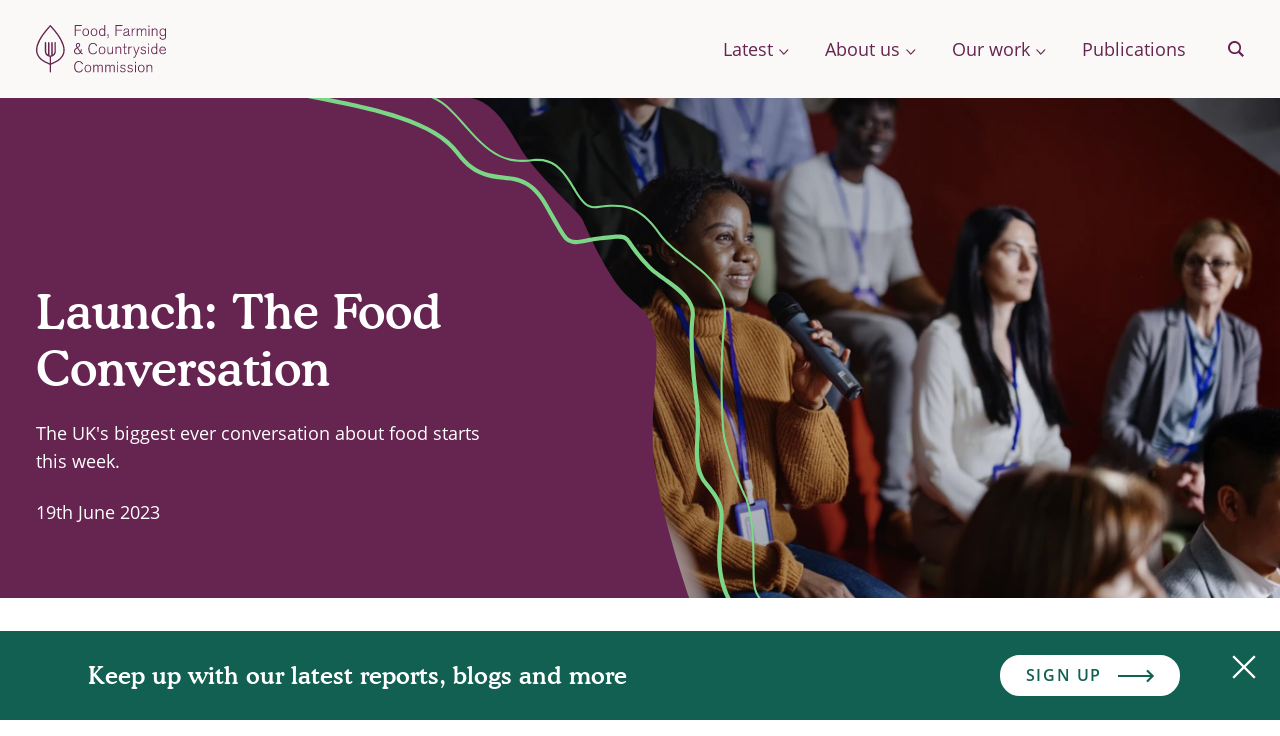

--- FILE ---
content_type: text/html; charset=UTF-8
request_url: https://ffcc.co.uk/news-and-press/a-national-conversation-about-food
body_size: 27885
content:
<!DOCTYPE html>
<html lang="en-GB">
<head>
  <style media="screen">
    .page-home-loading::before {
      content: '';
      position: fixed;
      background: #FBF9F7;
      top: 0;
      left: 0;
      width: 100vw;
      height: 100vh;
      z-index: 2;
    }

    .page-home-loading::after {
      content: '';
      width: 60px;
      height: 60px;
      border: 5px solid #FBF9F7;
      border-bottom-color: #662450;
      border-radius: 50%;
      z-index: 2;
      animation: home-loader 0.8s linear infinite;
      position: fixed;
      top: calc(50vh - 30px);
      left: calc(50vw - 30px);
    }

    @keyframes home-loader {
      0% {
        transform: rotate(0deg);
      }
      100% {
        transform: rotate(360deg);
      }
    }
  </style>
  <!-- Global site tag (gtag.js) - Google Analytics -->
      <!-- Google Tag Manager --> <script>(function(w,d,s,l,i){w[l]=w[l]||[];w[l].push({'gtm.start': new Date().getTime(),event:'gtm.js'});var f=d.getElementsByTagName(s)[0], j=d.createElement(s),dl=l!='dataLayer'?'&l='+l:'';j.async=true;j.src= 'https://www.googletagmanager.com/gtm.js?id='+i+dl;f.parentNode.insertBefore(j,f); })(window,document,'script','dataLayer','GTM-KXF3QQ77');</script> <!-- End Google Tag Manager -->
    
    <meta charset="utf-8">
  <meta name="viewport" content="width=device-width, initial-scale=1">
  <meta name="referrer" content="origin-when-cross-origin">
  <link rel="apple-touch-icon" sizes="180x180" href="/apple-touch-icon.png">
  <link rel="icon" type="image/png" sizes="32x32" href="/favicon-32x32.png">
  <link rel="icon" type="image/png" sizes="16x16" href="/favicon-16x16.png">
  <link rel="manifest" href="/site.webmanifest">
  <link rel="mask-icon" href="/safari-pinned-tab.svg" color="#5bbad5">
  <meta name="msapplication-TileColor" content="#662450">
  <meta name="theme-color" content="#ffffff">
  <script src="https://api.mapbox.com/mapbox-gl-js/v1.11.1/mapbox-gl.js"></script>
  <link href="https://api.mapbox.com/mapbox-gl-js/v1.11.1/mapbox-gl.css" rel="stylesheet" />
          <link rel="stylesheet" href="https://ffcc.co.uk/styles/main-11456ffef7.min.css">
  
  				
	<title>Launch of The Food Conversation - Food, Farming and Countryside Commission</title>
	<meta name="description" content="The UK's biggest ever conversation about food starts this week. " />

	<meta property="fb:app_id" content="">
	<meta property="og:url" content="https://ffcc.co.uk/news-and-press/a-national-conversation-about-food" />
	<meta property="og:type" content="website" />
	<meta property="og:title" content="Launch of The Food Conversation" />
	<meta property="og:image" content="https://ffcc-uk.transforms.svdcdn.com/production/assets/images/Screenshot-2023-06-19-at-18.08.13.png?w=1200&h=630&q=90&auto=format&fit=crop&dm=1687194518&s=3efe4a3d85a48e0bae4be88e29e44992" />
	<meta property="og:image:width" content="1200" />
	<meta property="og:image:height" content="630" />
	<meta property="og:description" content="The UK&#039;s biggest ever conversation about food starts this week. We&#039;re asking citizens directly: what do we really want from food?" />
	<meta property="og:site_name" content="Food, Farming and Countryside Commission" />
	<meta property="og:locale" content="en_GB" />
	<meta property="og:locale:alternate" content="en_GB" />
	
	<meta name="twitter:card" content="summary_large_image" />
	<meta name="twitter:site" content="FFC_Commission" />
	<meta name="twitter:url" content="https://ffcc.co.uk/news-and-press/a-national-conversation-about-food" />
	<meta name="twitter:title" content="Launch of The Food Conversation" />
	<meta name="twitter:description" content="The UK&#039;s biggest ever conversation about food starts this week. We&#039;re asking citizens directly: what do we really want from food?" />
	<meta name="twitter:image" content="https://ffcc-uk.transforms.svdcdn.com/production/assets/images/Screenshot-2023-06-19-at-18.08.13.png?w=1200&h=600&q=90&auto=format&fit=crop&dm=1687194518&s=b800e9ae8b5a9840635788fe141af202" />

	
	<link rel="home" href="https://ffcc.co.uk/" />
	<link rel="canonical" href="https://ffcc.co.uk/news-and-press/a-national-conversation-about-food">

  <script src="https://player.vimeo.com/api/player.js"></script>
</head>
<body class="page-a-national-conversation-about-food " data-section="newsentries">
  <header class="header" id="header">
  <a href="/" class="header__home">
    <span class="visually-hidden">Food, Farming and Countryside Commission</span>
    <div class="logo">
      <svg xmlns="http://www.w3.org/2000/svg" viewBox="0 0 130 48"><g id="logo-letters"><path d="M42.854 36.964c.385 0 1.246.015 1.97.554.445.338.954.999 1.153 1.891l1.03-.538c-.476-1.046-1.276-2.815-4.199-2.815-3.814 0-4.645 3.476-4.645 5.784 0 1.692.446 3.23 1.261 4.184 1.139 1.338 2.723 1.445 3.477 1.445 1.353 0 2.984-.338 4.03-2.645l-.954-.585c-.262.954-.861 1.585-1.246 1.846-.569.4-1.184.462-1.707.462-.77 0-2.03-.123-2.877-1.277-.815-1.077-.907-2.846-.907-3.584 0-1.17.184-2.415.938-3.446.692-.938 1.508-1.276 2.676-1.276m4.54-29.572c0-.6.061-1.692.692-2.43.415-.493 1.046-.755 1.692-.755 2.369 0 2.338 2.723 2.338 3.139-.015 1.707-.77 2.983-2.384 2.983-1.262 0-2.338-.845-2.338-2.937m5.69-.155c-.015-1.891-.999-3.798-3.321-3.798-2.369 0-3.338 2.03-3.338 3.937 0 2.062 1.169 3.753 3.307 3.753 2.076 0 3.369-1.66 3.353-3.892M39.64 5.561h5.476v-.892H39.64V.992h6.106V.085H38.64v10.86h1zM71.399 13.037l.507.338c.693-1.061.693-1.538.708-2.984v-1.23H71.4v1.784h.585v.092c0 .785-.124 1.292-.585 2M112.485 10.945h.892V3.608h-.892zM112.171 29.069h.892v-7.338h-.892zM112.171 20.009h.892v-1.4h-.892zM56.357 4.961c.415-.492 1.046-.754 1.692-.754 2.369 0 2.338 2.723 2.338 3.139-.015 1.707-.77 2.983-2.384 2.983-1.262 0-2.339-.845-2.339-2.937 0-.6.062-1.692.693-2.43m1.646 6.168c2.076 0 3.368-1.662 3.353-3.892-.015-1.892-1-3.8-3.323-3.8-2.369 0-3.338 2.031-3.338 3.938 0 2.061 1.17 3.754 3.308 3.754M112.485 1.885h.892v-1.4h-.892zM73.844 29.238c.583 0 1.384-.124 1.953-.83.2-.262.307-.509.369-.662v1.323h.907V21.73h-.907v3.231c0 1.369-.015 2.154-.661 2.83-.524.554-1.14.616-1.554.616-1.646 0-1.646-1.277-1.661-2.877v-3.8h-.908v3.6c0 1.23.015 1.984.261 2.554.185.46.785 1.353 2.2 1.353M66.167 4.284c.8 0 1.354.4 1.63.785.354.492.493 1.261.477 2.277-.015.676-.03 2.907-2.138 2.907-1.846 0-2.184-1.877-2.184-2.985 0-1.691.769-2.984 2.215-2.984m-.169 6.83c1.091 0 1.953-.63 2.245-1.492v1.323h.893V.085h-.893v4.707c-.215-.723-1.015-1.338-2.107-1.338-1.754 0-3.168 1.445-3.168 3.814 0 2.354 1.307 3.846 3.03 3.846m30.625-3.338c.015-1.507.015-2.261.585-2.892.538-.57 1.26-.584 1.507-.584.246 0 .277 0 .553.046V3.53a2.575 2.575 0 0 0-.507-.046c-.908 0-1.676.323-2.138 1.292v-1.17h-.892v7.338h.892v-3.17ZM93.182 22.9v-1.169h-.893v7.338h.892V25.9c.016-1.508.016-2.261.585-2.892.538-.57 1.26-.585 1.507-.585.246 0 .277 0 .554.047v-.815a2.601 2.601 0 0 0-.508-.047c-.907 0-1.676.324-2.138 1.292m-.984-15.293c-.016.738-.047 1.323-.616 1.892-.477.477-1.261.8-1.953.8-1.031 0-1.462-.63-1.462-1.215 0-.908.923-1.185 1.754-1.416.385-.107.8-.215 1.815-.492l.462-.108v.539Zm-.877-1.138c-2.307.538-4.046.938-4.046 2.63 0 .769.492 2 2.308 2 1.06 0 2.122-.462 2.553-1.354.015-.046.03-.092.062-.154v.139c.076 1.122.86 1.215 1.968 1.215v-.723c-1.092.015-1.107-.293-1.107-1.585V6.268c0-.723 0-1.061-.092-1.415-.339-1.199-1.692-1.43-2.585-1.43-1 0-1.938.308-2.46 1.138-.293.43-.37.892-.431 1.262l1 .169c.015-.77.122-1.785 1.922-1.785 1.785 0 1.785 1.17 1.785 1.692v.37l-.877.2ZM108.2 3.454c-.722 0-1.446.262-1.907.954-.23.338-.323.676-.37.876-.107-1.43-1.199-1.83-2.03-1.83-.292 0-1.753.015-2.169 1.677V3.623h-.907v7.322h.907V8.007c0-1.323 0-2.061.37-2.738.369-.677.984-.985 1.615-.985 1.2 0 1.338.985 1.369 1.215.046.324.046.616.061 1.385v4.06h.892V7.9c0-.984.016-1.446.108-1.876.062-.308.462-1.739 1.908-1.739.445 0 .891.154 1.138.523.261.385.261.8.261 2.17v3.968h.908V7.33c-.015-1.8-.015-2.584-.477-3.184-.277-.338-.8-.692-1.677-.692m-.778 18.893c.43 0 .846.076 1.153.262.493.276.585.63.631.83l.877-.216a2.014 2.014 0 0 0-.908-1.245c-.4-.247-.984-.416-1.707-.416-2.2 0-2.63 1.292-2.63 2.046 0 1.43 1.23 1.738 1.907 1.892.293.061.6.123.877.184.6.124 1.57.354 1.57 1.308 0 .77-.601 1.446-1.862 1.446-1.262 0-1.892-.8-2.062-1.461l-.892.307c.262.631.585 1.093 1.108 1.447.307.215.907.522 1.846.522 1.907 0 2.753-1.169 2.753-2.245 0-.477-.17-.939-.492-1.292-.462-.508-1.077-.662-1.554-.785l-.769-.17c-.815-.184-1.538-.383-1.538-1.184 0-1.092 1.138-1.23 1.692-1.23M94.24 40.47c.432 0 .847.077 1.154.262.493.276.585.63.63.83l.877-.215a2.02 2.02 0 0 0-.907-1.247c-.4-.245-.984-.415-1.707-.415-2.2 0-2.63 1.292-2.63 2.046 0 1.43 1.23 1.738 1.907 1.892.292.061.6.123.877.185.6.123 1.569.354 1.569 1.307 0 .77-.6 1.446-1.862 1.446-1.261 0-1.892-.8-2.06-1.461l-.893.307c.261.63.584 1.093 1.107 1.447.308.215.908.522 1.846.522 1.908 0 2.753-1.169 2.753-2.245 0-.477-.169-.939-.491-1.292-.462-.508-1.077-.662-1.554-.785l-.77-.17c-.814-.184-1.537-.384-1.537-1.184 0-1.092 1.138-1.23 1.691-1.23m10.977 6.106c-1.261 0-2.338-.845-2.338-2.938 0-.6.061-1.691.692-2.43.415-.492 1.046-.754 1.692-.754 2.369 0 2.338 2.723 2.338 3.138-.015 1.707-.769 2.984-2.384 2.984m.031-6.891c-2.37 0-3.338 2.03-3.338 3.938 0 2.061 1.169 3.754 3.307 3.754 2.077 0 3.368-1.662 3.353-3.892-.015-1.892-1-3.8-3.322-3.8M98.989 38.133h.892v-1.4h-.892zM98.989 47.193h.892v-7.337h-.892zM102.665 21.731l-2.384 6.246-2.138-6.246h-.877l2.539 7.338-.385 1.061c-.062.139-.323.785-.385.923-.261.646-.461.877-.908.877-.184 0-.522-.062-.953-.37v.924c.154.107.477.292.985.292.646 0 1.014-.262 1.353-.83.154-.293.216-.447.769-1.816l3.307-8.399h-.923Zm24.105-11.448c-.415 0-1.122-.061-1.661-.707-.415-.492-.677-1.323-.677-2.369 0-1.138.34-1.846.677-2.246.431-.492 1.061-.738 1.722-.738 2.14 0 2.262 2 2.262 3.123-.015.845-.077 2.937-2.323 2.937Zm2.354-6.675V4.96c-.247-.8-1.123-1.522-2.415-1.522-1.816 0-3.2 1.322-3.2 3.783 0 2.123 1.077 3.876 3.185 3.876.692 0 1.46-.2 1.999-.784.292-.307.354-.522.43-.784v.37c-.015.476-.03 1.999-.091 2.383-.185 1.046-.816 1.615-2.2 1.615-1.985 0-2.2-1.215-2.323-2l-.938.185c.046.584.185 1.37.97 1.97.753.584 1.691.645 2.183.645 1.185 0 2.076-.37 2.538-.862.739-.753.739-1.783.739-3.676V3.608h-.877Zm-2.451 18.77c.723 0 1.216.276 1.523.554.492.461.692 1.091.769 1.738h-4.645c.169-1.4 1.092-2.292 2.353-2.292Zm3.322 3.03c.062-1.907-1.092-3.846-3.307-3.846-1.784 0-3.384 1.354-3.384 3.784 0 2.046 1.062 3.907 3.492 3.907 1.585 0 2.292-.784 2.507-1.015.385-.43.585-.846.692-1.107l-.845-.231c-.631 1.261-1.554 1.538-2.354 1.538-.307 0-1.677 0-2.26-1.507a3.937 3.937 0 0 1-.232-1.523h5.691Zm-11.734 2.969c-1.846 0-2.184-1.877-2.184-2.985 0-1.692.769-2.984 2.214-2.984.8 0 1.354.4 1.631.785.354.492.492 1.261.477 2.276-.016.677-.03 2.908-2.138 2.908Zm2.107-5.46c-.216-.724-1.015-1.34-2.107-1.34-1.754 0-3.169 1.447-3.169 3.815 0 2.354 1.308 3.846 3.03 3.846 1.092 0 1.954-.63 2.246-1.492v1.323h.892v-10.86h-.892v4.707Zm-1.37-19.463c-1.307 0-2.046.738-2.292 1.476V3.623h-.908v7.322h.908V7.73c0-1.538 0-2.015.461-2.63.385-.508.877-.831 1.707-.831.816 0 1.247.37 1.431.63.277.4.277.816.277 2.247v3.799h.908v-3.8c0-1.584-.015-2.184-.493-2.815-.63-.83-1.6-.876-2-.876m-5.206 36.248c-1.308 0-2.046.738-2.292 1.476v-1.307h-.908v7.322h.908v-3.215c0-1.538 0-2.016.462-2.63.384-.508.876-.831 1.707-.831.815 0 1.246.37 1.43.63.277.4.277.815.277 2.247v3.799h.908v-3.8c0-1.584-.016-2.184-.493-2.815-.63-.83-1.6-.876-2-.876M66.035 28.454c-1.261 0-2.338-.847-2.338-2.939 0-.6.061-1.692.692-2.43.415-.492 1.046-.753 1.692-.753 2.369 0 2.338 2.722 2.338 3.137-.016 1.708-.77 2.985-2.384 2.985m.03-6.892c-2.368 0-3.337 2.03-3.337 3.938 0 2.061 1.169 3.753 3.307 3.753 2.076 0 3.368-1.66 3.353-3.891-.015-1.892-1-3.8-3.323-3.8m10.547 18.14c-.723 0-1.445.262-1.906.954-.231.338-.324.676-.37.876-.108-1.43-1.2-1.83-2.03-1.83-.292 0-1.754.015-2.17 1.676V39.87h-.907v7.322h.907v-2.938c0-1.323 0-2.062.37-2.738.369-.677.985-.985 1.615-.985 1.2 0 1.338.985 1.37 1.215.046.324.046.616.06 1.385v4.06h.893v-3.045c0-.984.015-1.446.107-1.877.062-.308.462-1.738 1.908-1.738.446 0 .892.154 1.138.523.262.385.262.8.262 2.17v3.968h.907v-3.615c-.015-1.8-.015-2.584-.477-3.184-.277-.338-.8-.692-1.677-.692m-24.749 6.875c-1.261 0-2.338-.845-2.338-2.938 0-.6.062-1.691.692-2.43.416-.492 1.046-.754 1.692-.754 2.37 0 2.338 2.723 2.338 3.138-.015 1.707-.769 2.984-2.384 2.984m.031-6.891c-2.369 0-3.338 2.03-3.338 3.938 0 2.061 1.169 3.754 3.307 3.754 2.077 0 3.369-1.662 3.354-3.892-.016-1.892-1-3.8-3.323-3.8m9.21-12.986-.954-.585c-.262.955-.862 1.585-1.246 1.846-.57.4-1.184.462-1.708.462-.768 0-2.03-.124-2.876-1.277-.815-1.077-.907-2.846-.907-3.584 0-1.169.184-2.415.938-3.446.692-.938 1.507-1.276 2.676-1.276.385 0 1.246.015 1.97.553.445.339.953 1 1.153 1.892l1.03-.538c-.476-1.046-1.277-2.815-4.199-2.815-3.815 0-4.645 3.477-4.645 5.784 0 1.692.446 3.23 1.26 4.183 1.14 1.339 2.724 1.447 3.477 1.447 1.354 0 2.985-.339 4.03-2.646m3.518 13.002c-.723 0-1.446.262-1.907.954-.231.338-.323.676-.37.876-.107-1.43-1.2-1.83-2.03-1.83-.292 0-1.754.015-2.169 1.676V39.87h-.907v7.322h.907v-2.938c0-1.323 0-2.062.37-2.738.368-.677.984-.985 1.614-.985 1.2 0 1.338.985 1.369 1.215.047.324.047.616.062 1.385v4.06h.892v-3.045c0-.984.015-1.446.107-1.877.062-.308.462-1.738 1.908-1.738.446 0 .892.154 1.138.523.262.385.262.8.262 2.17v3.968h.907v-3.615c-.015-1.8-.015-2.584-.477-3.184-.276-.338-.8-.692-1.676-.692M80.474 5.561h5.476v-.892h-5.476V.992h6.106V.085h-7.106v10.86h1zM84.312 25.269v3.8h.908v-3.8c0-1.584-.016-2.184-.492-2.815-.632-.83-1.6-.876-2-.876-1.308 0-2.046.738-2.292 1.476v-1.307h-.907v7.322h.907v-3.215c0-1.538 0-2.015.461-2.63.385-.508.877-.83 1.708-.83.815 0 1.245.368 1.43.63.277.4.277.815.277 2.245m2.636 15.202c.43 0 .846.077 1.154.262.492.276.584.63.63.83l.877-.215a2.018 2.018 0 0 0-.907-1.247c-.4-.245-.985-.415-1.707-.415-2.2 0-2.63 1.292-2.63 2.046 0 1.43 1.23 1.738 1.906 1.892.293.061.6.123.877.185.6.123 1.57.354 1.57 1.307 0 .77-.601 1.446-1.862 1.446-1.261 0-1.892-.8-2.062-1.461l-.891.307c.26.63.584 1.093 1.107 1.447.307.215.907.522 1.846.522 1.907 0 2.753-1.169 2.753-2.245 0-.477-.169-.939-.492-1.292-.462-.508-1.077-.662-1.554-.785l-.769-.17c-.815-.184-1.538-.384-1.538-1.184 0-1.092 1.138-1.23 1.692-1.23M81.218 47.193h.893v-7.337h-.893zM89.067 18.609h-.877v3.122h-1.538v.77h1.538v4.568c0 1.4 0 2.138 1.323 2.138.446 0 .8-.107 1.169-.354v-.907c-.323.246-.693.462-1.015.462-.354 0-.6-.2-.6-.893v-5.014h1.615v-.77h-1.615V18.61ZM81.218 38.133h.893v-1.4h-.893zM41.276 23.328c.22.314 1.144 1.756 1.332 2.053.313.47.407.611 1.315 1.864-.219.267-1.08 1.222-2.459 1.222-1.3 0-2.429-.893-2.429-2.208 0-1.536 1.332-2.367 2.24-2.93m.8-4.466c.908 0 1.16.72 1.16 1.128 0 .924-.815 1.598-1.661 2.021-.424-.673-.753-1.269-.753-1.88 0-.517.236-1.269 1.254-1.269m-.643 10.513c1.614 0 2.633-.861 3.024-1.426.8.91 1.254 1.426 2.366 1.442v-.956c-.172 0-.501-.015-.908-.329-.188-.172-.267-.25-.878-1.018.627-1.003.783-2.32.8-2.789h-.988a5.677 5.677 0 0 1-.392 2.005c-.673-.845-1.958-2.804-2.381-3.478.626-.407 1.144-.736 1.598-1.347.298-.439.533-.971.533-1.551 0-1.144-.83-1.943-2.163-1.943-1.347 0-2.193.893-2.193 2.162 0 1.112.642 2.005.908 2.366-1.065.689-1.52.987-2.02 1.645-.55.705-.768 1.457-.768 2.146 0 1.614 1.316 3.071 3.462 3.071"/></g><path id="logo-icon" d="M26.748 28.657c-1.008 2.87-3.229 4.906-4.914 6.109-1.679 1.198-3.503 2.024-5.436 2.898-.456.206-.921.418-1.387.635V31.76a5.447 5.447 0 0 0 1.185-.28 5.526 5.526 0 0 0 3.663-5.195l-.002-.033.002-.034v-8.534a.67.67 0 0 0-1.34 0v8.534l.001.034-.001.033c0 1.46-.754 2.747-1.892 3.494V17.685a.67.67 0 1 0-1.34 0v12.67a4.185 4.185 0 0 1-1.892 0v-12.67a.67.67 0 0 0-1.34 0V29.78a4.177 4.177 0 0 1-1.892-3.494v-8.601a.67.67 0 0 0-1.34 0v8.534l.002.034-.002.033A5.527 5.527 0 0 0 12.54 31.5c.362.125.74.214 1.132.261v6.538c-.465-.217-.93-.429-1.387-.635-1.932-.874-3.756-1.7-5.435-2.898-1.686-1.203-3.907-3.24-4.915-6.11-1.104-3.141-.465-6.41.265-8.598C4.523 13.093 9.426 7.193 14.341 1.753c4.915 5.44 9.819 11.34 12.142 18.305.73 2.189 1.37 5.457.265 8.599M14.838.305a.669.669 0 0 0-.993 0C8.671 6.002 3.412 12.187.928 19.634.13 22.02-.56 25.602.669 29.1c.89 2.533 2.758 4.87 5.401 6.756 1.785 1.274 3.756 2.165 5.661 3.028.64.289 1.296.587 1.94.897V46.8a.67.67 0 0 0 1.34 0v-7.018c.645-.31 1.3-.608 1.94-.897 1.905-.863 3.876-1.754 5.661-3.028 2.644-1.886 4.51-4.223 5.401-6.756 1.23-3.5.538-7.08-.259-9.467C25.27 12.187 20.012 6.002 14.837.304"/></g></svg>
    </div>
  </a>

  <div class="header__nav">
    <nav class="nav">
  
  <ul class="nav__items">
          <li class="nav__item nav__item--level-1 nav__item--parent js-submenu-parent">
                              <button type="button" name="button" class="nav__submenu-btn js-submenu-btn">
              <span>Latest</span>
                              <div class="nav__arrow">
                  <svg xmlns="http://www.w3.org/2000/svg" viewBox="0 0 18 11"><path fill="none" stroke="#662450" stroke-width="2" d="M1 1l7.631 8.4L16.385 1"/></svg>
                </div>
                          </button>
                  
                  <div class="nav__children nav__children--level-1 js-nav-children">
            <ul class="nav__children-items">
                    <li class="nav__item nav__item--level-2  ">
                  <a class="nav__link " href="https://ffcc.co.uk/news-and-press">News</a>
        
              </li>
          <li class="nav__item nav__item--level-2  ">
                  <a class="nav__link " href="https://ffcc.co.uk/press-and-policy-centre">Press and policy centre</a>
        
              </li>
          <li class="nav__item nav__item--level-2  ">
                  <a class="nav__link " href="https://ffcc.co.uk/conversations">Conversations</a>
        
              </li>
                </ul>
          </div>
              </li>
          <li class="nav__item nav__item--level-1 nav__item--parent js-submenu-parent">
                              <button type="button" name="button" class="nav__submenu-btn js-submenu-btn">
              <span>About us</span>
                              <div class="nav__arrow">
                  <svg xmlns="http://www.w3.org/2000/svg" viewBox="0 0 18 11"><path fill="none" stroke="#662450" stroke-width="2" d="M1 1l7.631 8.4L16.385 1"/></svg>
                </div>
                          </button>
                  
                  <div class="nav__children nav__children--level-1 js-nav-children">
            <ul class="nav__children-items">
                    <li class="nav__item nav__item--level-2  ">
                  <a class="nav__link " href="https://ffcc.co.uk/about-us">About Us</a>
        
              </li>
          <li class="nav__item nav__item--level-2  ">
                  <a class="nav__link " href="https://ffcc.co.uk/our-people/commissioners">People</a>
        
              </li>
          <li class="nav__item nav__item--level-2  ">
                  <a class="nav__link " href="https://ffcc.co.uk/contact">Contact us</a>
        
              </li>
          <li class="nav__item nav__item--level-2  ">
                  <a class="nav__link " href="https://ffcc.co.uk/work-with-us">Work with us</a>
        
              </li>
                </ul>
          </div>
              </li>
          <li class="nav__item nav__item--level-1 nav__item--parent js-submenu-parent">
                              <button type="button" name="button" class="nav__submenu-btn js-submenu-btn">
              <span>Our work</span>
                              <div class="nav__arrow">
                  <svg xmlns="http://www.w3.org/2000/svg" viewBox="0 0 18 11"><path fill="none" stroke="#662450" stroke-width="2" d="M1 1l7.631 8.4L16.385 1"/></svg>
                </div>
                          </button>
                  
                  <div class="nav__children nav__children--level-1 js-nav-children">
            <ul class="nav__children-items">
                    <li class="nav__item nav__item--level-2 nav__item--parent ">
                                            <p class="nav__passive">Projects &amp; Work</p>
                              
                  <div class="nav__children nav__children--level-2 js-nav-children">
            <ul class="nav__children-items">
                    <li class="nav__item nav__item--level-3  ">
                  <a class="nav__link " href="https://ffcc.co.uk/food-strategy">The Food Strategy</a>
        
              </li>
          <li class="nav__item nav__item--level-3  ">
                  <a class="nav__link " href="https://ffcc.co.uk/so-what-do-we-really-want-from-food">The Food Conversation</a>
        
              </li>
          <li class="nav__item nav__item--level-3  ">
                  <a class="nav__link " href="https://ffcc.co.uk/farming-futures">Farming Futures</a>
        
              </li>
          <li class="nav__item nav__item--level-3  ">
                  <a class="nav__link " href="https://ffcc.co.uk/multifunctional-land-use-framework">Land Use Framework</a>
        
              </li>
                </ul>
          </div>
              </li>
          <li class="nav__item nav__item--level-2 nav__item--parent ">
                                            <p class="nav__passive">Reports</p>
                              
                  <div class="nav__children nav__children--level-2 js-nav-children">
            <ul class="nav__children-items">
                    <li class="nav__item nav__item--level-3  ">
                  <a class="nav__link " href="https://ffcc.co.uk/publications/a-citizen-mandate-for-change">A Citizen Mandate for Change</a>
        
              </li>
          <li class="nav__item nav__item--level-3  ">
                  <a class="nav__link " href="https://ffcc.co.uk/publications/paying-the-price">Paying the Price</a>
        
              </li>
          <li class="nav__item nav__item--level-3  ">
                  <a class="nav__link " href="https://ffcc.co.uk/publications/the-false-economy-of-big-food">The False Economy of Big Food</a>
        
              </li>
          <li class="nav__item nav__item--level-3  ">
                  <a class="nav__link " href="https://ffcc.co.uk/publications/the-multifunctional-land-use-framework-report">Multifunctional Land Use Framework</a>
        
              </li>
          <li class="nav__item nav__item--level-3  ">
                  <a class="nav__link " href="https://ffcc.co.uk/publications/our-future-in-the-land">Our Future in the Land</a>
        
              </li>
          <li class="nav__item nav__item--level-3  ">
                  <a class="nav__link " href="https://ffcc.co.uk/publications/farming-for-change-charting-a-course-that-works-for-all">Farming for Change</a>
        
              </li>
          <li class="nav__item nav__item--level-3  ">
                  <a class="nav__link " href="https://ffcc.co.uk/publications">More publications &amp; reports</a>
        
              </li>
                </ul>
          </div>
              </li>
          <li class="nav__item nav__item--level-2 nav__item--parent ">
                                            <p class="nav__passive">Places</p>
                              
                  <div class="nav__children nav__children--level-2 js-nav-children">
            <ul class="nav__children-items">
                    <li class="nav__item nav__item--level-3  ">
                  <a class="nav__link " href="https://ffcc.co.uk/northern-ireland">Northern Ireland</a>
        
              </li>
          <li class="nav__item nav__item--level-3  ">
                  <a class="nav__link " href="https://ffcc.co.uk/scotland">Scotland</a>
        
              </li>
          <li class="nav__item nav__item--level-3  ">
                  <a class="nav__link " href="https://ffcc.co.uk/wales">Wales</a>
        
              </li>
          <li class="nav__item nav__item--level-3  ">
                  <a class="nav__link " href="https://ffcc.co.uk/england">England</a>
        
              </li>
                </ul>
          </div>
              </li>
          <li class="nav__item nav__item--level-2 nav__item--parent ">
                                            <p class="nav__passive">Stories</p>
                              
                  <div class="nav__children nav__children--level-2 js-nav-children">
            <ul class="nav__children-items">
                    <li class="nav__item nav__item--level-3  ">
                  <a class="nav__link " href="https://ffcc.co.uk/field-guide-for-the-future">A Field Guide for the Future</a>
        
              </li>
          <li class="nav__item nav__item--level-3  ">
                  <a class="nav__link " href="https://ffcc.co.uk/conversations/films-what-do-people-really-think">Films: What do citizens really think?</a>
        
              </li>
          <li class="nav__item nav__item--level-3  ">
                  <a class="nav__link " href="https://ffcc.co.uk/we-need-to-talk-about-farming">We Need To Talk About Farming</a>
        
              </li>
                </ul>
          </div>
              </li>
          <li class="nav__item nav__item--level-2 nav__item--parent ">
                                            <p class="nav__passive">&amp; More</p>
                              
                  <div class="nav__children nav__children--level-2 js-nav-children">
            <ul class="nav__children-items">
                    <li class="nav__item nav__item--level-3  ">
                  <a class="nav__link " href="https://ffcc.co.uk/archive">Archive</a>
        
              </li>
                </ul>
          </div>
              </li>
          <li class="nav__item nav__item--level-2  ">
                          
              </li>
                </ul>
          </div>
              </li>
          <li class="nav__item nav__item--level-1  ">
                  <a class="nav__link " href="https://ffcc.co.uk/publications">Publications</a>
        
              </li>
      </ul>
</nav>
    <div class="search">
  <button type="button" name="button" class="search__btn" id="search-open-btn">
    <span class="visually-hidden">Search</span>
    <div class="search__icon-mobile">
      <svg xmlns="http://www.w3.org/2000/svg" viewBox="0 0 16 16"><g fill="none" fill-rule="evenodd" stroke="#662450" transform="translate(1 1)"><circle cx="5.5" cy="5.5" r="5.5"/><path fill="#D8D8D8" stroke-linecap="square" d="M9.5 9.5l5 5"/></g></svg>
    </div>
    <div class="search__icon">
      <svg xmlns="http://www.w3.org/2000/svg" viewBox="0 0 24 24">
  <path fill="#FFF" fill-rule="evenodd" d="M730,17 C726.140625,17 723,13.859375 723,10 C723,6.140625 726.140625,3 730,3 C733.859375,3 737,6.140625 737,10 C737,13.859375 733.859375,17 730,17 Z M744,21.4860985 L737.922068,15.4046295 C739.052666,13.7705936 739.652859,11.8153369 739.652859,9.83214794 C739.652859,4.39932756 735.25609,0 729.82643,0 C724.396769,0 720,4.39932756 720,9.83214794 C720,15.2649683 724.396769,19.6642959 729.82643,19.6642959 C731.808465,19.6642959 733.762585,19.0637527 735.39567,17.9324971 L741.473603,24 L744,21.4860985 Z" transform="translate(-720)"/>
</svg>
    </div>
  </button>

  <div class="search__main" id="search-main">
    <div class="search__container" id="search-container">
      <form action="https://ffcc.co.uk/search/results">
        <div class="search__input-container">
          <input id="search-input" type="text" name="q" class="search__input" placeholder="Search for something" autocomplete="off">
          <button class="search__submit" type="submit">
            <span class="visually-hidden">Submit search</span>
            <div class="search__submit-icon">
              <svg xmlns="http://www.w3.org/2000/svg" viewBox="0 0 24 24">
  <path fill="#FFF" fill-rule="evenodd" d="M730,17 C726.140625,17 723,13.859375 723,10 C723,6.140625 726.140625,3 730,3 C733.859375,3 737,6.140625 737,10 C737,13.859375 733.859375,17 730,17 Z M744,21.4860985 L737.922068,15.4046295 C739.052666,13.7705936 739.652859,11.8153369 739.652859,9.83214794 C739.652859,4.39932756 735.25609,0 729.82643,0 C724.396769,0 720,4.39932756 720,9.83214794 C720,15.2649683 724.396769,19.6642959 729.82643,19.6642959 C731.808465,19.6642959 733.762585,19.0637527 735.39567,17.9324971 L741.473603,24 L744,21.4860985 Z" transform="translate(-720)"/>
</svg>
            </div>
            <div class="search__loader"></div>
          </button>
        </div>
      </form>
      <div class="" id="ajax-search-container"></div>
    </div>
  </div>
</div>    <button type="button" name="button" class="mobile-nav-btn" id="mobile-nav-btn">
  <span class="visually-hidden">Menu</span>
  <div class="mobile-nav-btn__icon">
    <svg xmlns="http://www.w3.org/2000/svg" viewBox="0 0 18 13"><g fill="none" fill-rule="evenodd" stroke="#662450" stroke-linecap="square"><path d="M.5 6.5h17M.5 12.5h17M.5.5h17"/></g></svg>
  </div>
</button>
    <nav class="mobile-nav">
  
  <ul class="mobile-nav__items">
          <li class="mobile-nav__item mobile-nav__item--level-1 mobile-nav__item--parent js-submenu-parent js-submenu-parent-mobile">
                              <button type="button" name="button" class="mobile-nav__submenu-btn js-submenu-btn">
              <span>Latest</span>
                              <div class="mobile-nav__arrow">
                  <svg xmlns="http://www.w3.org/2000/svg" viewBox="0 0 18 11"><path fill="none" stroke="#662450" stroke-width="2" d="M1 1l7.631 8.4L16.385 1"/></svg>
                </div>
                          </button>
                  
                  <ul class="mobile-nav__children mobile-nav__children--level-1 js-nav-children">
                  <li class="mobile-nav__item mobile-nav__item--level-2  ">
                  <a class="mobile-nav__link " href="https://ffcc.co.uk/news-and-press">News</a>
        
              </li>
          <li class="mobile-nav__item mobile-nav__item--level-2  ">
                  <a class="mobile-nav__link " href="https://ffcc.co.uk/press-and-policy-centre">Press and policy centre</a>
        
              </li>
          <li class="mobile-nav__item mobile-nav__item--level-2  ">
                  <a class="mobile-nav__link " href="https://ffcc.co.uk/conversations">Conversations</a>
        
              </li>
              </ul>
              </li>
          <li class="mobile-nav__item mobile-nav__item--level-1 mobile-nav__item--parent js-submenu-parent js-submenu-parent-mobile">
                              <button type="button" name="button" class="mobile-nav__submenu-btn js-submenu-btn">
              <span>About us</span>
                              <div class="mobile-nav__arrow">
                  <svg xmlns="http://www.w3.org/2000/svg" viewBox="0 0 18 11"><path fill="none" stroke="#662450" stroke-width="2" d="M1 1l7.631 8.4L16.385 1"/></svg>
                </div>
                          </button>
                  
                  <ul class="mobile-nav__children mobile-nav__children--level-1 js-nav-children">
                  <li class="mobile-nav__item mobile-nav__item--level-2  ">
                  <a class="mobile-nav__link " href="https://ffcc.co.uk/about-us">About Us</a>
        
              </li>
          <li class="mobile-nav__item mobile-nav__item--level-2  ">
                  <a class="mobile-nav__link " href="https://ffcc.co.uk/our-people/commissioners">People</a>
        
              </li>
          <li class="mobile-nav__item mobile-nav__item--level-2  ">
                  <a class="mobile-nav__link " href="https://ffcc.co.uk/contact">Contact us</a>
        
              </li>
          <li class="mobile-nav__item mobile-nav__item--level-2  ">
                  <a class="mobile-nav__link " href="https://ffcc.co.uk/work-with-us">Work with us</a>
        
              </li>
              </ul>
              </li>
          <li class="mobile-nav__item mobile-nav__item--level-1 mobile-nav__item--parent js-submenu-parent js-submenu-parent-mobile">
                              <button type="button" name="button" class="mobile-nav__submenu-btn js-submenu-btn">
              <span>Our work</span>
                              <div class="mobile-nav__arrow">
                  <svg xmlns="http://www.w3.org/2000/svg" viewBox="0 0 18 11"><path fill="none" stroke="#662450" stroke-width="2" d="M1 1l7.631 8.4L16.385 1"/></svg>
                </div>
                          </button>
                  
                  <ul class="mobile-nav__children mobile-nav__children--level-1 js-nav-children">
                  <li class="mobile-nav__item mobile-nav__item--level-2 mobile-nav__item--parent ">
                                            <p class="mobile-nav__passive">Projects &amp; Work</p>
                              
                  <ul class="mobile-nav__children mobile-nav__children--level-2 js-nav-children">
                  <li class="mobile-nav__item mobile-nav__item--level-3  ">
                  <a class="mobile-nav__link " href="https://ffcc.co.uk/food-strategy">The Food Strategy</a>
        
              </li>
          <li class="mobile-nav__item mobile-nav__item--level-3  ">
                  <a class="mobile-nav__link " href="https://ffcc.co.uk/so-what-do-we-really-want-from-food">The Food Conversation</a>
        
              </li>
          <li class="mobile-nav__item mobile-nav__item--level-3  ">
                  <a class="mobile-nav__link " href="https://ffcc.co.uk/farming-futures">Farming Futures</a>
        
              </li>
          <li class="mobile-nav__item mobile-nav__item--level-3  ">
                  <a class="mobile-nav__link " href="https://ffcc.co.uk/multifunctional-land-use-framework">Land Use Framework</a>
        
              </li>
              </ul>
              </li>
          <li class="mobile-nav__item mobile-nav__item--level-2 mobile-nav__item--parent ">
                                            <p class="mobile-nav__passive">Reports</p>
                              
                  <ul class="mobile-nav__children mobile-nav__children--level-2 js-nav-children">
                  <li class="mobile-nav__item mobile-nav__item--level-3  ">
                  <a class="mobile-nav__link " href="https://ffcc.co.uk/publications/a-citizen-mandate-for-change">A Citizen Mandate for Change</a>
        
              </li>
          <li class="mobile-nav__item mobile-nav__item--level-3  ">
                  <a class="mobile-nav__link " href="https://ffcc.co.uk/publications/paying-the-price">Paying the Price</a>
        
              </li>
          <li class="mobile-nav__item mobile-nav__item--level-3  ">
                  <a class="mobile-nav__link " href="https://ffcc.co.uk/publications/the-false-economy-of-big-food">The False Economy of Big Food</a>
        
              </li>
          <li class="mobile-nav__item mobile-nav__item--level-3  ">
                  <a class="mobile-nav__link " href="https://ffcc.co.uk/publications/the-multifunctional-land-use-framework-report">Multifunctional Land Use Framework</a>
        
              </li>
          <li class="mobile-nav__item mobile-nav__item--level-3  ">
                  <a class="mobile-nav__link " href="https://ffcc.co.uk/publications/our-future-in-the-land">Our Future in the Land</a>
        
              </li>
          <li class="mobile-nav__item mobile-nav__item--level-3  ">
                  <a class="mobile-nav__link " href="https://ffcc.co.uk/publications/farming-for-change-charting-a-course-that-works-for-all">Farming for Change</a>
        
              </li>
          <li class="mobile-nav__item mobile-nav__item--level-3  ">
                  <a class="mobile-nav__link " href="https://ffcc.co.uk/publications">More publications &amp; reports</a>
        
              </li>
              </ul>
              </li>
          <li class="mobile-nav__item mobile-nav__item--level-2 mobile-nav__item--parent ">
                                            <p class="mobile-nav__passive">Places</p>
                              
                  <ul class="mobile-nav__children mobile-nav__children--level-2 js-nav-children">
                  <li class="mobile-nav__item mobile-nav__item--level-3  ">
                  <a class="mobile-nav__link " href="https://ffcc.co.uk/northern-ireland">Northern Ireland</a>
        
              </li>
          <li class="mobile-nav__item mobile-nav__item--level-3  ">
                  <a class="mobile-nav__link " href="https://ffcc.co.uk/scotland">Scotland</a>
        
              </li>
          <li class="mobile-nav__item mobile-nav__item--level-3  ">
                  <a class="mobile-nav__link " href="https://ffcc.co.uk/wales">Wales</a>
        
              </li>
          <li class="mobile-nav__item mobile-nav__item--level-3  ">
                  <a class="mobile-nav__link " href="https://ffcc.co.uk/england">England</a>
        
              </li>
              </ul>
              </li>
          <li class="mobile-nav__item mobile-nav__item--level-2 mobile-nav__item--parent ">
                                            <p class="mobile-nav__passive">Stories</p>
                              
                  <ul class="mobile-nav__children mobile-nav__children--level-2 js-nav-children">
                  <li class="mobile-nav__item mobile-nav__item--level-3  ">
                  <a class="mobile-nav__link " href="https://ffcc.co.uk/field-guide-for-the-future">A Field Guide for the Future</a>
        
              </li>
          <li class="mobile-nav__item mobile-nav__item--level-3  ">
                  <a class="mobile-nav__link " href="https://ffcc.co.uk/conversations/films-what-do-people-really-think">Films: What do citizens really think?</a>
        
              </li>
          <li class="mobile-nav__item mobile-nav__item--level-3  ">
                  <a class="mobile-nav__link " href="https://ffcc.co.uk/we-need-to-talk-about-farming">We Need To Talk About Farming</a>
        
              </li>
              </ul>
              </li>
          <li class="mobile-nav__item mobile-nav__item--level-2 mobile-nav__item--parent ">
                                            <p class="mobile-nav__passive">&amp; More</p>
                              
                  <ul class="mobile-nav__children mobile-nav__children--level-2 js-nav-children">
                  <li class="mobile-nav__item mobile-nav__item--level-3  ">
                  <a class="mobile-nav__link " href="https://ffcc.co.uk/archive">Archive</a>
        
              </li>
              </ul>
              </li>
          <li class="mobile-nav__item mobile-nav__item--level-2  ">
                          
              </li>
              </ul>
              </li>
          <li class="mobile-nav__item mobile-nav__item--level-1  ">
                  <a class="mobile-nav__link " href="https://ffcc.co.uk/publications">Publications</a>
        
              </li>
      </ul>
</nav>
  </div>
</header>
    
<div class="hero">
  <div class="hero__image-container">
    <div class="hero__image">
                            <img class="hero__image" srcset="https://ffcc-uk.transforms.svdcdn.com/production/assets/images/Screenshot-2023-06-19-at-18.08.13.png?w=320&amp;h=192&amp;q=90&amp;auto=format&amp;fit=crop&amp;dm=1687194518&amp;s=67f45f7aa3d867530e6b5215e54a4e9d 320w, https://ffcc-uk.transforms.svdcdn.com/production/assets/images/Screenshot-2023-06-19-at-18.08.13.png?w=640&amp;h=384&amp;q=90&amp;auto=format&amp;fit=crop&amp;dm=1687194518&amp;s=ad7539d1a5b5960c77acf2c2a5df2f82 640w, https://ffcc-uk.transforms.svdcdn.com/production/assets/images/Screenshot-2023-06-19-at-18.08.13.png?w=768&amp;h=460&amp;q=90&amp;auto=format&amp;fit=crop&amp;dm=1687194518&amp;s=e4b6258fbeedced22f7b4835b3aab82c 768w, https://ffcc-uk.transforms.svdcdn.com/production/assets/images/Screenshot-2023-06-19-at-18.08.13.png?w=960&amp;h=576&amp;q=90&amp;auto=format&amp;fit=crop&amp;dm=1687194518&amp;s=cd377511fd0d5be5ddf9c9f4331f3ed5 960w" alt="">
          </div>
    <div class="hero__shape-mobile">
              <svg xmlns="http://www.w3.org/2000/svg" viewBox="0 0 320 134"><defs/><g fill="none" fill-rule="evenodd"><path d="M57.37 106.086c8.483.727 21.037 1.175 34.885 1.333-.03.04.103.062.412.062 2.422 0 4.506.033 6.287.087 4.892.146 9.652.953 13.946 2.32 8.95 2.852 13.422 2.646 19.6.396 7.167-2.61 12.653-1.086 12.653-1.086 11.82 2.105 22.68-2.394 32.272-5.006 9.591-2.613 17.242-.772 29.343 2.763 12.102 3.535 18.086 2.674 18.086 2.674s12.313-1.085 29.336.212c17.024 1.296 20.477-.813 24.6-2.066 4.121-1.253 8.21-3.774 18.21-4.741 6.9-.667 8.88-1.749 12.347-3.308a75.226 75.226 0 006.748-1.506A70.265 70.265 0 00320 97.04V387H0V97.539c17.517 3.929 38.043 6.887 57.37 8.547z" fill="#662450"/><path d="M0-89h320v201H0z"/><g fill="#7BD686"><path d="M381.642 82.925c-16.184-1.09-31.456-.006-44.967 3.85-9.023 2.572-17.576 5.47-32.827 10.982l-5.12 1.843c-21.08 7.61-31.753 11.092-43.017 13.572-14.7 3.253-26.084 3.36-34.833-.269-7.546-3.132-13.326-3.416-19.108-1.639a49.811 49.811 0 00-6.762 2.76c-5.187 2.382-7.738 3.263-11.306 3.502-4.66.318-9.622-.984-15.502-4.291-15.92-8.952-16.931-9.45-19.458-9.265-1.252.097-2.356.714-4.283 2.341-.595.505-3.064 2.704-3.21 2.831a100.324 100.324 0 01-4.56 3.79c-8.451 6.599-9.689 7.321-12.628 6.649-.695-.162-1.417-.425-2.456-.887-.295-.136-2.377-1.099-3.114-1.417a73.135 73.135 0 00-10.94-3.815c-2.651-.722-3.538-.815-11.945-1.528-5.929-.492-9.438-1.045-12.729-2.201-4.355-1.532-7.362-4.008-8.946-7.784-1.884-4.49-5.427-10.41-10.283-17.417-4.202-6.068-8.064-11.182-14.018-18.795-3.203-4.098-5.504-7.856-8.808-13.989-3.991-7.41-4.82-8.836-6.847-11.427-2.664-3.407-5.628-5.673-9.509-7.047-6.038-2.14-9.265-3.754-11.744-6.005-2.92-2.625-3.525-3.71-9.153-15.277-8.239-16.953-19.147-26.85-35.174-28.17-8.01-.657-11.097 1.238-14.748 6.798-1.49 2.289-1.932 2.904-2.85 3.81-1.93 1.9-4.293 2.675-7.616 2.275-3.974-.488-10.824 2.055-19.488 6.787l-1.335-1.708c9.2-5.069 16.496-7.77 21.076-7.2 2.693.323 4.406-.243 5.852-1.67.77-.75 1.175-1.323 2.58-3.463 4.036-6.16 7.815-8.487 16.707-7.76 16.9 1.398 28.385 11.806 36.923 29.365 5.45 11.219 6.05 12.28 8.646 14.63 2.226 2.015 5.246 3.52 11.028 5.576a22.361 22.361 0 0110.489 7.745c2.137 2.734 2.978 4.19 7.052 11.741 3.241 6.019 5.492 9.694 8.603 13.674C57.3 72.078 61.17 77.2 65.411 83.319c4.926 7.115 8.531 13.147 10.491 17.822 2.41 5.734 7.852 7.65 19.874 8.67 8.618.723 9.496.823 12.332 1.59a75.262 75.262 0 0111.246 3.928c.76.33 2.834 1.284 3.123 1.41.923.418 1.528.637 2.06.763 1.977.448 3.093-.206 10.837-6.252a97.088 97.088 0 004.468-3.718c.143-.112 2.63-2.324 3.234-2.85 2.25-1.892 3.697-2.71 5.517-2.845 3.203-.238 3.85.07 20.664 9.543 5.533 3.105 10.09 4.303 14.304 4.007 3.238-.211 5.606-1.03 10.56-3.313 3.492-1.601 4.937-2.215 7.025-2.856 6.258-1.932 12.558-1.607 20.554 1.702 8.27 3.434 19.25 3.33 33.559.166 11.14-2.465 21.756-5.916 42.75-13.499l5.113-1.852c15.305-5.513 23.883-8.43 32.978-11.032 14.425-4.108 30.768-5.12 48.05-3.736l-2.5 1.952-.008.006z"/><path d="M-68.042 13.397l-.696-.889c.999-.28 2.042-.553 3.155-.84 10.168-2.664 16.3-5.353 24.722-11.922 6.416-5.004 11.12-5.837 15.317-2.979 3.194 2.182 4.577 4.156 11.17 15.018 6.44 10.577 11.256 17.112 18.366 23.708 6.186 3.603 22.9 17.132 26.982 22.349 7.318 9.35 21.709 32.715 29.635 49.98a23.53 23.53 0 0013.207 12.59c4.615 1.872 8.878 2.653 19.175 3.818 9.488 1.082 14.006 1.947 18.715 4.042 7.835 3.463 13.788 4.399 19.098 3.201 4.428-.995 8.113-3.18 14.369-8.06 3.694-2.882 7.357-2.16 14.381 1.546-.107-.052 3.05 1.633 3.956 2.1 9.172 4.705 15.304 5.23 22.24-.18 10.514-8.2 19.33-8.513 34.86-3.77l5.63 1.767c2.338.742 4.097 1.261 5.836 1.755 1.175.327 2.3.624 3.399.888 9.419 2.324 19.43-.298 38.159-8.748 2.572-1.155 13.922-6.402 17.064-7.813a373.858 373.858 0 0119.645-8.3c4.678-1.798 15.608-6.096 17.137-6.666 3.544-1.347 5.224-1.861 6.921-2.077 1.714-.23 12.121-.202 23.638-1.366l10.872-1.159-1.596 1.245-9.178.973a289.27 289.27 0 01-23.585 1.364c.617-.076-3.237.702-6.7 2.012-1.505.566-12.436 4.864-17.13 6.676-6.266 2.415-12.41 5.033-19.589 8.269-3.127 1.412-14.484 6.651-17.058 7.82-18.945 8.538-29.121 11.207-38.856 8.807a85.6 85.6 0 01-3.428-.906c-1.762-.49-3.526-1.032-5.872-1.767l-5.617-1.751c-15.237-4.66-23.71-4.36-33.896 3.586-7.339 5.724-13.891 5.162-23.376.283-.921-.47-4.085-2.162-3.98-2.096-6.674-3.518-9.988-4.175-13.22-1.654-6.383 4.978-10.174 7.22-14.781 8.26-5.568 1.25-11.744.287-19.774-3.269-4.58-2.033-9.023-2.89-19.305-4.053-9.496-1.075-13.81-1.87-18.556-3.787a24.585 24.585 0 01-13.785-13.14C51.753 91.08 37.407 67.79 30.135 58.497 26.13 53.38 9.443 39.885 3.306 36.31-3.906 29.62-8.79 23.015-15.284 12.332c-6.474-10.657-7.863-12.64-10.861-14.69-3.757-2.554-7.971-1.806-14.06 2.943-8.48 6.615-14.711 9.367-27.844 12.804l.007.008z"/></g></g></svg>
          </div>
  </div>

  <div class="hero__shape-container">
    <div class="hero__shape hero__shape--4">
              <svg xmlns="http://www.w3.org/2000/svg" viewBox="0 0 836 579"><g fill="none" fill-rule="evenodd"><path fill="#662450" d="M0 580h752s-40.574-118.184-42.383-174.352c-1.808-56.167 8.15-111.563 2.67-130.154-5.478-18.59-4.478-22.294-30.471-44.512-25.993-22.22-51.355-87.118-54.67-92.163-3.314-5.044-48.142-48.024-64.718-71.435C545.853 43.974 528.605-1 489.242-1 449.879-1 0-.463 0-.463V580z"/><g fill="#7BD686"><path d="M137.234-67.826c30.208 21.033 61.183 36.772 91.975 45.056 20.562 5.537 40.589 9.893 76.706 16.986l12.116 2.397c49.911 9.821 74.743 15.516 99.557 23.852 32.402 10.848 54.674 23.941 67.446 41.23 11.015 14.916 21.927 22.222 35.253 25.52a113.014 113.014 0 0016.384 2.531c12.875 1.424 18.87 2.69 26.09 6.397 9.434 4.825 17.565 13.158 25.135 26.468 20.496 36.028 21.884 38.178 27.015 40.772 2.55 1.275 5.417 1.362 11.07.448 1.748-.288 9.124-1.682 9.554-1.76a227.762 227.762 0 0113.305-2.049c24.16-2.965 27.412-2.925 32.343 1.818 1.164 1.128 2.26 2.483 3.74 4.597.417.609 3.338 4.915 4.4 6.397a165.864 165.864 0 0016.82 20.21c4.314 4.503 5.93 5.721 21.449 16.932 10.958 7.888 17.138 13.064 22.186 19.162 6.682 8.07 9.634 16.404 8.298 25.605-1.588 10.942-1.619 26.603-.372 45.918 1.077 16.721 2.609 31.188 5.283 52.965 1.439 11.72 1.52 21.724.772 37.521-.905 19.09-.958 22.834-.048 30.246 1.197 9.744 4.313 17.618 10.254 24.827 9.244 11.224 13.634 18.135 15.822 25.414 2.61 8.522 2.517 11.342-.067 40.432-3.804 42.627 5.842 74.637 35.472 95.938 14.814 10.637 23.036 10.557 36.642 4.001 5.577-2.712 7.155-3.395 10-4.086 5.98-1.442 11.483-.188 17.477 4.474 7.16 5.594 23.46 8.648 45.85 9.563l.6 4.884c-23.827-.885-41.18-4.152-49.423-10.614-4.86-3.775-8.855-4.677-13.338-3.59-2.374.56-3.833 1.204-9.068 3.727-15.057 7.272-25.131 7.385-41.578-4.42-31.24-22.471-41.408-56.151-37.475-100.307 2.522-28.205 2.597-30.974.295-38.58-1.974-6.525-6.089-12.98-14.932-23.741a50.736 50.736 0 01-11.344-27.332c-.96-7.82-.891-11.64.017-31.096.735-15.503.656-25.288-.74-36.67-2.69-21.897-4.224-36.39-5.318-53.255-1.26-19.605-1.216-35.56.439-46.95 2.021-13.977-6.325-24.065-28.519-40.099-15.918-11.48-17.51-12.702-22.13-17.508a170.686 170.686 0 01-17.282-20.789c-1.09-1.527-4.01-5.81-4.424-6.394-1.307-1.89-2.227-3.024-3.116-3.891-3.321-3.183-6.257-3.214-28.394-.495-4.452.545-8.5 1.19-13.04 2.015-.41.051-7.834 1.45-9.627 1.769-6.588 1.053-10.36.954-14.06-.911-6.508-3.28-7.407-4.636-29.035-42.723-7.13-12.51-14.591-20.167-23.136-24.516-6.546-3.373-12.113-4.545-24.418-5.892-8.667-.964-12.196-1.458-17.008-2.65-14.432-3.553-26.307-11.548-37.991-27.334-12.071-16.348-33.553-28.977-65.089-39.54-24.556-8.222-49.24-13.91-98.95-23.683l-12.114-2.372c-36.222-7.155-56.32-11.501-77.058-17.065-32.866-8.862-65.843-25.99-97.843-48.88l7.148-.878.024-.002z"/><path d="M931.49 592.07l.314 2.55a377.112 377.112 0 01-7.14-2.054c-22.953-6.708-38.066-8.638-62.201-5.675-18.384 2.257-28.534-1.626-33.364-12.122-3.669-8-4.048-13.474-4.156-42.406-.14-28.194-1.863-46.596-7.984-67.803-7.835-14.28-24.547-60.273-26.385-75.24-3.294-26.83-3.93-89.306.878-132.3a53.53 53.53 0 00-10.976-40.054c-6.803-9.058-14.198-15.575-32.91-29.91-17.232-13.225-25.025-20.206-31.75-29.81-11.214-15.94-21.723-24.739-33.485-28.62-9.801-3.241-19.553-3.29-37.48-1.088-10.587 1.3-16.88-4.4-26.23-19.862.15.226-4.029-6.76-5.248-8.735-12.364-19.928-23.704-28.135-43.58-25.695-30.127 3.7-47.685-6.016-72.403-33.463l-8.903-10.045a429.649 429.649 0 00-9.32-10.263 226.878 226.878 0 00-5.587-5.714C457.94-1.808 435.342-8.412 388.9-13.847c-6.37-.758-34.662-3.805-42.446-4.73a850.042 850.042 0 01-48.05-6.802c-11.233-1.967-37.592-6.376-41.242-7.052-8.491-1.521-12.372-2.486-15.935-4.051-3.61-1.56-23.872-13.801-47.697-25.018l-22.56-10.47 4.572-.56 19.04 8.849a657.02 657.02 0 0147.592 24.957c-1.292-.574 7.137 2.421 15.43 3.92 3.597.657 29.957 5.065 41.238 7.026 15.051 2.623 30.108 4.706 47.903 6.796 7.756.904 36.052 3.976 42.444 4.705 46.964 5.518 69.941 12.224 86.108 28.313 1.86 1.824 3.709 3.746 5.62 5.783 2.862 3.019 5.664 6.144 9.377 10.328l8.897 9.997c24.243 26.945 41.119 36.28 70.307 32.697 21.031-2.583 33.148 6.188 45.916 26.824 1.247 1.995 5.43 9.006 5.3 8.753 8.887 14.687 14.578 19.85 23.841 18.714 18.289-2.246 28.311-2.182 38.519 1.18 12.323 4.081 23.237 13.196 34.721 29.543 6.544 9.333 14.204 16.21 32.888 30.524 17.256 13.22 24.735 19.826 31.74 29.128a55.93 55.93 0 0111.458 41.8c-4.812 42.775-4.175 105.056-.901 131.717 1.803 14.68 18.503 60.577 26.275 74.741 6.209 21.514 7.98 40.13 8.105 68.595.115 28.392.498 33.89 3.936 41.407 4.328 9.385 13.426 12.86 30.871 10.718 24.304-2.984 39.684-1.062 69.327 7.608l-.003-.023z"/></g></g></svg>
          </div>
  </div>

  <div class="hero__content hero__content--purple">
                      <h2 class="hero__title hero__title--l">Launch: The Food Conversation</h2>

    <div class="hero__text">
              <p>The UK's biggest ever conversation about food starts this week. </p>
                    <div class="">
                    <p>19th June 2023</p>
        </div>
                </div>
      </div>
</div>
  
    
<div class="content ">
    <div class="content__container">
    <div class="content__grid">
                                    <div class="content__col">
              <div class="block block--text">
                <h5>Findings from the first chapter of The Food Conversation are out. <a href="https://ffcc.co.uk/so-what-do-we-really-want-from-food">Find out more here.</a><strong><a href="https://ffcc.co.uk/so-what-do-we-really-want-from-food"><br /></a></strong></h5>
<hr />
<p><strong><strong><br /></strong></strong></p>
<p><strong><strong>This week the UK's biggest ever national conversation about food launches. </strong>Kicking off in two locations this summer, we are gathering citizens to understand what people really think about food and talk about how we can fix food, fix the planet and fix our health. In the autumn the project will continue – building over the next 6-12 months to ultimately cover all four countries of the UK. The impetus for the project builds on the call for a national conversation from the People’s Plan for Nature.<br /><br /></strong>What we eat and how we eat it is just the beginning of a much bigger conversation. We’ll ask who is really in charge of decisions about food? How fair is the current system? Is it giving us what we need? We’ll explore the fact that food does so much more than just feed us, and the way it is produced is one of the biggest contributors to the nature, climate and health crises facing us today. </p>
<p>For the first phase over 24,000 invitations have been sent out through a randomly selected postcode lottery in Birmingham and Cambridgeshire. From this selection a representative group of citizens will meet in each area, over a three-week period, and hear a range of perspectives from people who have been working in this space for some time. They will look at policies which have been put forward over the years, explore issues such as power and fairness in the food system, and much more. Starting in autumn 2023, the second phase will take a similar approach but will engage citizens from locations across UK nations.<br /><br /></p>
              </div>
            </div>
                                        <div class="content__col">
              <div class="block block--btn">
                                                  
                <a href="https://ffcc.co.uk/so-what-do-we-really-want-from-food" class="more more--btn" target="">
                  <span class="more__text">FIND OUT MORE</span>
                  <div class="more__arrow"><svg xmlns="http://www.w3.org/2000/svg" viewBox="0 0 36 14"><path d="M35 7H0m29-5.657L34.657 7 29 12.657" fill="none" fill-rule="evenodd" stroke="#662450" stroke-width="2"/></svg>
</div>
                </a>
               
              </div>
            </div>
                                        <div class="content__col">
              <div class="block block--text">
                <hr />
<p><br />For media enquiries, contact Rebecca Renfro <a href="mailto:Rebecca.renfro@ffcc.co.uk" target="_blank" rel="noreferrer noopener">Rebecca.renfro@ffcc.co.uk</a> or 07810378815</p>
              </div>
            </div>
                            </div>
  </div>
</div>
      
  <div class="related">
    <div class="related__wave-top">
      <svg preserveAspectRatio="none" xmlns="http://www.w3.org/2000/svg" viewBox="0 0 1478 73"><defs/><defs><path id="a" d="M0 0h1478v185H0z"/></defs><g fill="none" fill-rule="evenodd"><path d="M1049.996 21.456c-11.19 0-20.813-.16-29.038-.412-22.597-.695-44.582-4.526-64.415-11.02-41.342-13.536-61.994-12.56-90.527-1.879-33.101 12.393-58.441 5.156-58.441 5.156-54.593-9.992-104.755 11.368-149.056 23.77-44.301 12.403-79.636 3.662-135.53-13.12-55.896-16.782-83.533-12.693-83.533-12.693s-56.87 5.149-135.496-1.006c-78.627-6.155-94.577 3.86-113.617 9.809-19.04 5.949-37.924 17.918-84.112 22.508-31.868 3.167-41.017 8.301-57.027 15.703-11 2.005-21.38 4.392-31.168 7.15C11.586 67.23 5.62 69.08 0 71.022v7.251h1478v-9.616c-80.904-18.652-175.712-32.697-264.977-40.578-39.183-3.454-97.164-5.578-161.124-6.328.136-.194-.478-.295-1.903-.295z" fill="#116052"/></g></svg>
    </div>
    <div class="related__container">
      <h3>Related</h3>
      <div class="">
        <div class="related__grid">
                      
                                                  
                                                  
                                                  
                                                  
            <div class="related__col">
                              
                          
<a class="card card--news" href="https://ffcc.co.uk/news-and-press/citizens-food-and-next-steps">
  <div class="card__container">
    <div class="card__image-container">
                                                          <img class="card__image" srcset="https://ffcc-uk.transforms.svdcdn.com/production/assets/images/FF-FFCC-Citizens-Advisory-Workshop.00_04_19_22.Still054-vmake3.jpg?w=320&amp;h=192&amp;q=90&amp;auto=format&amp;fit=crop&amp;dm=1758793743&amp;s=afa1a38a1a893df8d7b45868fa2b45cf 320w, https://ffcc-uk.transforms.svdcdn.com/production/assets/images/FF-FFCC-Citizens-Advisory-Workshop.00_04_19_22.Still054-vmake3.jpg?w=640&amp;h=384&amp;q=90&amp;auto=format&amp;fit=crop&amp;dm=1758793743&amp;s=69c8bed5ac18c9671a6dcf70a56ed491 640w, https://ffcc-uk.transforms.svdcdn.com/production/assets/images/FF-FFCC-Citizens-Advisory-Workshop.00_04_19_22.Still054-vmake3.jpg?w=960&amp;h=576&amp;q=90&amp;auto=format&amp;fit=crop&amp;dm=1758793743&amp;s=333a40547f695c8be436e4d15135dd53 960w" alt="">
                  </div>

                <div class="card__tag">
        <span>News</span>
      </div>
    
    <div class="card__text">
      <div class="card__top">
                  <h5 class="card__title">Citizens, food and next steps</h5>
                        <div class="card__date">
          29 Sept 2025
        </div>
              </div>

      <div class="card__snippet">
                  Citizen Advisory Council publish new report, calling for fairness in the ne...              </div>

      <div class="card__bottom">
                                                    
<div class="more more--news">
  <span class="more__text">read more</span>
  <div class="more__arrow"><svg xmlns="http://www.w3.org/2000/svg" viewBox="0 0 36 14"><path d="M35 7H0m29-5.657L34.657 7 29 12.657" fill="none" fill-rule="evenodd" stroke="#662450" stroke-width="2"/></svg>
</div>
</div>
              </div>
    </div>
  </div>
</a>
                          </div>
                      
                                                  
                                                  
                                                  
                                                  
            <div class="related__col">
                              
                          
<a class="card card--news" href="https://ffcc.co.uk/news-and-press/high-hopes-for-food-strategy">
  <div class="card__container">
    <div class="card__image-container">
                                                          <img class="card__image" srcset="https://ffcc-uk.transforms.svdcdn.com/production/assets/images/FF-FFCC-Citizens-Advisory-Workshop.00_02_20_03.Still027-vmake.jpg?w=320&amp;h=192&amp;q=90&amp;auto=format&amp;fit=crop&amp;dm=1752499591&amp;s=7d85078f34eb9a8124c1c0701d9eecf7 320w, https://ffcc-uk.transforms.svdcdn.com/production/assets/images/FF-FFCC-Citizens-Advisory-Workshop.00_02_20_03.Still027-vmake.jpg?w=640&amp;h=384&amp;q=90&amp;auto=format&amp;fit=crop&amp;dm=1752499591&amp;s=a3255d4b2ab5e7cdb337b688794d25df 640w, https://ffcc-uk.transforms.svdcdn.com/production/assets/images/FF-FFCC-Citizens-Advisory-Workshop.00_02_20_03.Still027-vmake.jpg?w=960&amp;h=576&amp;q=90&amp;auto=format&amp;fit=crop&amp;dm=1752499591&amp;s=471157b63aa2b38a93572c0044437098 960w" alt="">
                  </div>

                <div class="card__tag">
        <span>News</span>
      </div>
    
    <div class="card__text">
      <div class="card__top">
                  <h5 class="card__title">High hopes for Food Strategy</h5>
                        <div class="card__date">
          15 Jul 2025
        </div>
              </div>

      <div class="card__snippet">
                  Citizens join Defra minister to call for ambition and change.              </div>

      <div class="card__bottom">
                                                    
<div class="more more--news">
  <span class="more__text">read more</span>
  <div class="more__arrow"><svg xmlns="http://www.w3.org/2000/svg" viewBox="0 0 36 14"><path d="M35 7H0m29-5.657L34.657 7 29 12.657" fill="none" fill-rule="evenodd" stroke="#662450" stroke-width="2"/></svg>
</div>
</div>
              </div>
    </div>
  </div>
</a>
                          </div>
                      
                                                  
                                                  
                                                  
                                                  
            <div class="related__col">
                              
                          
<a class="card card--news" href="https://ffcc.co.uk/news-and-press/citizens-to-shape-new-food-strategy">
  <div class="card__container">
    <div class="card__image-container">
                                                          <img class="card__image" srcset="https://ffcc-uk.transforms.svdcdn.com/production/assets/images/iStock-2163486364.jpg?w=320&amp;h=192&amp;q=90&amp;auto=format&amp;fit=crop&amp;dm=1746626114&amp;s=1227883780b4960490ab3531d4136bff 320w, https://ffcc-uk.transforms.svdcdn.com/production/assets/images/iStock-2163486364.jpg?w=640&amp;h=384&amp;q=90&amp;auto=format&amp;fit=crop&amp;dm=1746626114&amp;s=2ad04ec34d13461514980f25e7d9fe5f 640w, https://ffcc-uk.transforms.svdcdn.com/production/assets/images/iStock-2163486364.jpg?w=960&amp;h=576&amp;q=90&amp;auto=format&amp;fit=crop&amp;dm=1746626114&amp;s=acdcf1fda93ae4979fe5e7ee43e0ffa7 960w" alt="">
                  </div>

                <div class="card__tag">
        <span>News</span>
      </div>
    
    <div class="card__text">
      <div class="card__top">
                  <h5 class="card__title">Citizens to shape new Food Strategy</h5>
                        <div class="card__date">
          7 May 2025
        </div>
              </div>

      <div class="card__snippet">
                  FFCC and The Food Foundation working with Defra to ensure citizens’ everyda...              </div>

      <div class="card__bottom">
                                                    
<div class="more more--news">
  <span class="more__text">read more</span>
  <div class="more__arrow"><svg xmlns="http://www.w3.org/2000/svg" viewBox="0 0 36 14"><path d="M35 7H0m29-5.657L34.657 7 29 12.657" fill="none" fill-rule="evenodd" stroke="#662450" stroke-width="2"/></svg>
</div>
</div>
              </div>
    </div>
  </div>
</a>
                          </div>
                  </div>
      </div>
    </div>
  </div>
  <footer class="footer">
  <div class="footer__top">
  <div class="footer__container">
    <div class="footer__grid">
      <div class="footer__col footer__top-left">
        <div class="footer__block">
          <div class="signup">
  <h4>Keep in touch</h4>
  <div><p>Sign up to our newsletter and keep up to date with our latest work and opportunities to get involved. <a href="https://ffcc-uk.files.svdcdn.com/production/assets/images/6.-FFCC-Full-Privacy-notice_For-website_November22.pdf?dm=1676978359" target="_blank" rel="noreferrer noopener">Our privacy policy</a></p></div>
  <!-- Begin Mailchimp Signup Form -->
  <div id="mc_embed_signup">
    <form action="https://ffcc.us8.list-manage.com/subscribe/post?u=77d5d0e66eba93e66584d4c5b&amp;id=2263b4a96a" method="post" id="mc-embedded-subscribe-form" name="mc-embedded-subscribe-form" class="validate" target="_blank" novalidate>
      <div id="mc_embed_signup_scroll" class="signup__form-inner">
        <div class="signup__cols">
          <div class="mc-field-group signup__col">
          	<label class="visually-hidden" for="mce-FNAME">First Name</label>
          	<input type="text" value="" name="FNAME" class="required signup__input" id="mce-FNAME" placeholder="First name *">
          </div>
          <div class="mc-field-group signup__col">
          	<label class="visually-hidden" for="mce-LNAME">Last Name</label>
          	<input type="text" value="" name="LNAME" class="required signup__input" id="mce-LNAME" placeholder="Surname *">
          </div>
        </div>
        <div class="mc-field-group">
        	<label class="visually-hidden" for="mce-MMERGE4">Organisation</label>
        	<input type="text" value="" name="MMERGE4" class="required signup__input" id="mce-MMERGE4" placeholder="Organisation *">
        </div>
        <div class="mc-field-group">
        	<label class="visually-hidden" for="mce-EMAIL">Email Address</label>
        	<input type="email" value="" name="EMAIL" class="required email signup__input" id="mce-EMAIL" placeholder="Email *">
        </div>

        <div class="mc-field-group input-group">
          <strong>I'm also interested in FFCC's activity in ... </strong>
          <ul class="signup__ul">
            <li class="signup__li">
              <input class="signup__checkbox-input" type="checkbox" value="1" name="group[295210][1]" id="mce-group[295210]-295210-0">
              <label class="signup__label" for="mce-group[295210]-295210-0">
                <span class="signup__checkbox"></span>
                <span>Wales</span>
              </label>
            </li>
            <li class="signup__li">
              <input class="signup__checkbox-input" type="checkbox" value="2" name="group[295210][2]" id="mce-group[295210]-295210-1">
              <label class="signup__label" for="mce-group[295210]-295210-1">
                <span class="signup__checkbox"></span>
                <span>Scotland</span>
              </label>
            </li>
            <li class="signup__li">
              <input class="signup__checkbox-input" type="checkbox" value="4" name="group[295210][4]" id="mce-group[295210]-295210-2">
              <label class="signup__label" for="mce-group[295210]-295210-2">
                <span class="signup__checkbox"></span>
                <span>Northern Ireland</span>
              </label>
            </li>
          </ul>
        </div>
        <div id="mergeRow-gdpr" class="mergeRow gdpr-mergeRow content__gdprBlock mc-field-group">
          <div class="content__gdpr signup__gdpr">
            <p class="signup__small">The Food, Farming and Countryside Commission will keep you up to date with our news and stories across food, farming and countryside issues. Selecting the checkboxes above also gives our country and county teams permission to contact you about our work in Wales, Scotland, Northern Ireland. Please tick the checkbox below to confirm you would like to hear from us.</p>

            <fieldset class="mc_fieldset gdprRequired mc-field-group" name="interestgroup_field">
              <input type="checkbox" id="gdpr_26158" name="gdpr[26158]" value="Y"   class="av-checkbox gdpr signup__checkbox-input">
  		        <label class="signup__label subfield" for="gdpr_26158">
                <span class="signup__checkbox"></span>
                <span>Email</span>
              </label>
            </fieldset>
            <p class="signup__small">You can unsubscribe at any time by clicking the link in the footer of our emails. We use Mailchimp as our marketing platform. By clicking below to subscribe, you acknowledge that your information will be transferred to Mailchimp for processing. Learn more about Mailchimp's privacy practices <a href="https://mailchimp.com/legal/terms" target="_blank">here.</a></p>
          </div>
        </div>
      	<div id="mce-responses" class="clear">
      		<div class="response" id="mce-error-response" style="display:none"></div>
      		<div class="response" id="mce-success-response" style="display:none"></div>
      	</div>
        <!-- real people should not fill this in and expect good things - do not remove this or risk form bot signups-->
        <div style="position: absolute; left: -5000px;" aria-hidden="true"><input type="text" name="b_77d5d0e66eba93e66584d4c5b_2263b4a96a" tabindex="-1" value=""></div>
        <div class="clear">
          <button type="submit" name="subscribe" id="mc-embedded-subscribe" class="signup__submit">
            <span>Sign up</span>
            <div class="more__arrow"><svg xmlns="http://www.w3.org/2000/svg" viewBox="0 0 36 14"><path d="M35 7H0m29-5.657L34.657 7 29 12.657" fill="none" fill-rule="evenodd" stroke="#662450" stroke-width="2"/></svg>
</div>
          </button>
                  </div>
      </div>
    </form>
  </div>
  <script type='text/javascript' src='//s3.amazonaws.com/downloads.mailchimp.com/js/mc-validate.js'></script><script type='text/javascript'>(function($) {window.fnames = new Array(); window.ftypes = new Array();fnames[0]='EMAIL';ftypes[0]='email';fnames[1]='FNAME';ftypes[1]='text';fnames[2]='LNAME';ftypes[2]='text';fnames[4]='MMERGE4';ftypes[4]='text';}(jQuery));var $mcj = jQuery.noConflict(true);</script>
  <!--End mc_embed_signup-->
</div>
        </div>
      </div>

      <div class="footer__col footer__top-right">
        <div class="footer__block">
          
<div class="twitter">
  <h4>Join the conversation</h4>

  
      <div class="footer__youtube">
      <iframe width="560" height="315" src="https://www.youtube.com/embed/r5Mv3VF5i5A?controls=0" title="YouTube video player" frameborder="0" allow="accelerometer; autoplay; clipboard-write; encrypted-media; gyroscope; picture-in-picture" allowfullscreen></iframe>
    </div>
  
      <div class="social">
      <p>Follow us at:</p>

      <div class="social__links">
                  <a class="social__link" target="_blank" href="https://ffcc.co.uk/contact">
            <span class="visually-hidden">Contact us</span>

            <div class="social__icon">
                                                                                    <picture>
        <source type="image/webp" srcset="" sizes="" alt="">
        <source type="image/jpeg" srcset="" sizes="" alt="">
        <img src="https://ffcc-uk.transforms.svdcdn.com/production/assets/images/FFCC-avatar.png?w=2000&amp;h=2000&amp;q=90&amp;auto=format&amp;fit=crop&amp;dm=1678771647&amp;s=8dfc41ae76027f61625b266017f5ba93" alt="">
      </picture>
      
            </div>
          </a>
                  <a class="social__link" target="_blank" href="https://www.linkedin.com/company/food-farming-and-countryside-commission/">
            <span class="visually-hidden">Connect with our team</span>

            <div class="social__icon">
                                                      <img class="svg" src="https://ffcc-uk.files.svdcdn.com/production/assets/images/linkedin-square_2021-05-19-133318_agsc.svg?dm=1652696325" alt="">
      
            </div>
          </a>
                  <a class="social__link" target="_blank" href="https://www.instagram.com/ffc_commission/">
            <span class="visually-hidden">Find compelling stories of change</span>

            <div class="social__icon">
                                                                                    <picture>
        <source type="image/webp" srcset="" sizes="" alt="">
        <source type="image/jpeg" srcset="" sizes="" alt="">
        <img src="https://ffcc-uk.transforms.svdcdn.com/production/assets/images/Insta-icon-FFCC-colourway.png?w=400&amp;h=400&amp;q=90&amp;auto=format&amp;fit=crop&amp;dm=1652696510&amp;s=d76333777a71612247cad986e1949321" alt="">
      </picture>
      
            </div>
          </a>
                  <a class="social__link" target="_blank" href="https://www.youtube.com/channel/UCd8Rk1AhCFaxNPQW-vUAO3g">
            <span class="visually-hidden">Watch briefings, conversations and more</span>

            <div class="social__icon">
                                                      <img class="svg" src="https://ffcc-uk.files.svdcdn.com/production/assets/images/youtube_2021-05-19-133400_vvze.svg?dm=1652696346" alt="">
      
            </div>
          </a>
                  <a class="social__link" target="_blank" href="https://bsky.app/profile/ffc-commission.bsky.social">
            <span class="visually-hidden">Follow us on Bluesky</span>

            <div class="social__icon">
                                                                                    <picture>
        <source type="image/webp" srcset="" sizes="" alt="">
        <source type="image/jpeg" srcset="" sizes="" alt="">
        <img src="https://ffcc-uk.transforms.svdcdn.com/production/assets/images/1_2024-11-29-163020_kdad.png?w=1080&amp;h=1080&amp;q=90&amp;auto=format&amp;fit=crop&amp;dm=1732897821&amp;s=8b9010a129380b4f41d38674776c4b12" alt="">
      </picture>
      
            </div>
          </a>
                  <a class="social__link" target="_blank" href="https://ffcc.co.uk/library/online-code-of-conduct">
            <span class="visually-hidden">Our code of online conduct</span>

            <div class="social__icon">
                                                      <img class="svg" src="https://ffcc-uk.files.svdcdn.com/production/assets/images/Code-of-online-conduct-icon.svg?dm=1652696396" alt="">
      
            </div>
          </a>
              </div>
    </div>
  </div>
        </div>
      </div>
    </div>
  </div>
</div>
  <div class="footer__bottom">
  <div class="footer__wave">
    <svg preserveAspectRatio="none" xmlns="http://www.w3.org/2000/svg" viewBox="0 0 1441 60"><defs/><path d="M1441 15.343l-4.475-.303s-43.603-5.462-131.789 16.958c-88.187 22.42-143.933 34.098-213.828 17.529C1021.013 32.957 941.87 4.42 855.739 17.77c0 0-39.978 9.668-92.203-6.888-45.016-14.27-77.6-15.573-142.825 2.51-31.29 8.676-65.978 13.793-101.627 14.722-12.98.338-49.032.686-48.817.944-100.911 1.002-204.636 3.095-254.207 8.455C102 49.846 100 49.846 0 45.708V66h1441V15.343z" fill="#662450" fill-rule="evenodd"/></svg>
  </div>
  <div class="footer__container">
    <div class="footer__grid">
      <div class="footer__col footer__bottom-left">
        <div class="footer__block">
          <div class="footer__logos">
            <a href="/" class="footer__home">
              <span class="visually-hidden">Food, Farming and Countryside Commission</span>
              <div class="logo logo--white">
                <svg xmlns="http://www.w3.org/2000/svg" viewBox="0 0 130 48"><g id="logo-letters"><path d="M42.854 36.964c.385 0 1.246.015 1.97.554.445.338.954.999 1.153 1.891l1.03-.538c-.476-1.046-1.276-2.815-4.199-2.815-3.814 0-4.645 3.476-4.645 5.784 0 1.692.446 3.23 1.261 4.184 1.139 1.338 2.723 1.445 3.477 1.445 1.353 0 2.984-.338 4.03-2.645l-.954-.585c-.262.954-.861 1.585-1.246 1.846-.569.4-1.184.462-1.707.462-.77 0-2.03-.123-2.877-1.277-.815-1.077-.907-2.846-.907-3.584 0-1.17.184-2.415.938-3.446.692-.938 1.508-1.276 2.676-1.276m4.54-29.572c0-.6.061-1.692.692-2.43.415-.493 1.046-.755 1.692-.755 2.369 0 2.338 2.723 2.338 3.139-.015 1.707-.77 2.983-2.384 2.983-1.262 0-2.338-.845-2.338-2.937m5.69-.155c-.015-1.891-.999-3.798-3.321-3.798-2.369 0-3.338 2.03-3.338 3.937 0 2.062 1.169 3.753 3.307 3.753 2.076 0 3.369-1.66 3.353-3.892M39.64 5.561h5.476v-.892H39.64V.992h6.106V.085H38.64v10.86h1zM71.399 13.037l.507.338c.693-1.061.693-1.538.708-2.984v-1.23H71.4v1.784h.585v.092c0 .785-.124 1.292-.585 2M112.485 10.945h.892V3.608h-.892zM112.171 29.069h.892v-7.338h-.892zM112.171 20.009h.892v-1.4h-.892zM56.357 4.961c.415-.492 1.046-.754 1.692-.754 2.369 0 2.338 2.723 2.338 3.139-.015 1.707-.77 2.983-2.384 2.983-1.262 0-2.339-.845-2.339-2.937 0-.6.062-1.692.693-2.43m1.646 6.168c2.076 0 3.368-1.662 3.353-3.892-.015-1.892-1-3.8-3.323-3.8-2.369 0-3.338 2.031-3.338 3.938 0 2.061 1.17 3.754 3.308 3.754M112.485 1.885h.892v-1.4h-.892zM73.844 29.238c.583 0 1.384-.124 1.953-.83.2-.262.307-.509.369-.662v1.323h.907V21.73h-.907v3.231c0 1.369-.015 2.154-.661 2.83-.524.554-1.14.616-1.554.616-1.646 0-1.646-1.277-1.661-2.877v-3.8h-.908v3.6c0 1.23.015 1.984.261 2.554.185.46.785 1.353 2.2 1.353M66.167 4.284c.8 0 1.354.4 1.63.785.354.492.493 1.261.477 2.277-.015.676-.03 2.907-2.138 2.907-1.846 0-2.184-1.877-2.184-2.985 0-1.691.769-2.984 2.215-2.984m-.169 6.83c1.091 0 1.953-.63 2.245-1.492v1.323h.893V.085h-.893v4.707c-.215-.723-1.015-1.338-2.107-1.338-1.754 0-3.168 1.445-3.168 3.814 0 2.354 1.307 3.846 3.03 3.846m30.625-3.338c.015-1.507.015-2.261.585-2.892.538-.57 1.26-.584 1.507-.584.246 0 .277 0 .553.046V3.53a2.575 2.575 0 0 0-.507-.046c-.908 0-1.676.323-2.138 1.292v-1.17h-.892v7.338h.892v-3.17ZM93.182 22.9v-1.169h-.893v7.338h.892V25.9c.016-1.508.016-2.261.585-2.892.538-.57 1.26-.585 1.507-.585.246 0 .277 0 .554.047v-.815a2.601 2.601 0 0 0-.508-.047c-.907 0-1.676.324-2.138 1.292m-.984-15.293c-.016.738-.047 1.323-.616 1.892-.477.477-1.261.8-1.953.8-1.031 0-1.462-.63-1.462-1.215 0-.908.923-1.185 1.754-1.416.385-.107.8-.215 1.815-.492l.462-.108v.539Zm-.877-1.138c-2.307.538-4.046.938-4.046 2.63 0 .769.492 2 2.308 2 1.06 0 2.122-.462 2.553-1.354.015-.046.03-.092.062-.154v.139c.076 1.122.86 1.215 1.968 1.215v-.723c-1.092.015-1.107-.293-1.107-1.585V6.268c0-.723 0-1.061-.092-1.415-.339-1.199-1.692-1.43-2.585-1.43-1 0-1.938.308-2.46 1.138-.293.43-.37.892-.431 1.262l1 .169c.015-.77.122-1.785 1.922-1.785 1.785 0 1.785 1.17 1.785 1.692v.37l-.877.2ZM108.2 3.454c-.722 0-1.446.262-1.907.954-.23.338-.323.676-.37.876-.107-1.43-1.199-1.83-2.03-1.83-.292 0-1.753.015-2.169 1.677V3.623h-.907v7.322h.907V8.007c0-1.323 0-2.061.37-2.738.369-.677.984-.985 1.615-.985 1.2 0 1.338.985 1.369 1.215.046.324.046.616.061 1.385v4.06h.892V7.9c0-.984.016-1.446.108-1.876.062-.308.462-1.739 1.908-1.739.445 0 .891.154 1.138.523.261.385.261.8.261 2.17v3.968h.908V7.33c-.015-1.8-.015-2.584-.477-3.184-.277-.338-.8-.692-1.677-.692m-.778 18.893c.43 0 .846.076 1.153.262.493.276.585.63.631.83l.877-.216a2.014 2.014 0 0 0-.908-1.245c-.4-.247-.984-.416-1.707-.416-2.2 0-2.63 1.292-2.63 2.046 0 1.43 1.23 1.738 1.907 1.892.293.061.6.123.877.184.6.124 1.57.354 1.57 1.308 0 .77-.601 1.446-1.862 1.446-1.262 0-1.892-.8-2.062-1.461l-.892.307c.262.631.585 1.093 1.108 1.447.307.215.907.522 1.846.522 1.907 0 2.753-1.169 2.753-2.245 0-.477-.17-.939-.492-1.292-.462-.508-1.077-.662-1.554-.785l-.769-.17c-.815-.184-1.538-.383-1.538-1.184 0-1.092 1.138-1.23 1.692-1.23M94.24 40.47c.432 0 .847.077 1.154.262.493.276.585.63.63.83l.877-.215a2.02 2.02 0 0 0-.907-1.247c-.4-.245-.984-.415-1.707-.415-2.2 0-2.63 1.292-2.63 2.046 0 1.43 1.23 1.738 1.907 1.892.292.061.6.123.877.185.6.123 1.569.354 1.569 1.307 0 .77-.6 1.446-1.862 1.446-1.261 0-1.892-.8-2.06-1.461l-.893.307c.261.63.584 1.093 1.107 1.447.308.215.908.522 1.846.522 1.908 0 2.753-1.169 2.753-2.245 0-.477-.169-.939-.491-1.292-.462-.508-1.077-.662-1.554-.785l-.77-.17c-.814-.184-1.537-.384-1.537-1.184 0-1.092 1.138-1.23 1.691-1.23m10.977 6.106c-1.261 0-2.338-.845-2.338-2.938 0-.6.061-1.691.692-2.43.415-.492 1.046-.754 1.692-.754 2.369 0 2.338 2.723 2.338 3.138-.015 1.707-.769 2.984-2.384 2.984m.031-6.891c-2.37 0-3.338 2.03-3.338 3.938 0 2.061 1.169 3.754 3.307 3.754 2.077 0 3.368-1.662 3.353-3.892-.015-1.892-1-3.8-3.322-3.8M98.989 38.133h.892v-1.4h-.892zM98.989 47.193h.892v-7.337h-.892zM102.665 21.731l-2.384 6.246-2.138-6.246h-.877l2.539 7.338-.385 1.061c-.062.139-.323.785-.385.923-.261.646-.461.877-.908.877-.184 0-.522-.062-.953-.37v.924c.154.107.477.292.985.292.646 0 1.014-.262 1.353-.83.154-.293.216-.447.769-1.816l3.307-8.399h-.923Zm24.105-11.448c-.415 0-1.122-.061-1.661-.707-.415-.492-.677-1.323-.677-2.369 0-1.138.34-1.846.677-2.246.431-.492 1.061-.738 1.722-.738 2.14 0 2.262 2 2.262 3.123-.015.845-.077 2.937-2.323 2.937Zm2.354-6.675V4.96c-.247-.8-1.123-1.522-2.415-1.522-1.816 0-3.2 1.322-3.2 3.783 0 2.123 1.077 3.876 3.185 3.876.692 0 1.46-.2 1.999-.784.292-.307.354-.522.43-.784v.37c-.015.476-.03 1.999-.091 2.383-.185 1.046-.816 1.615-2.2 1.615-1.985 0-2.2-1.215-2.323-2l-.938.185c.046.584.185 1.37.97 1.97.753.584 1.691.645 2.183.645 1.185 0 2.076-.37 2.538-.862.739-.753.739-1.783.739-3.676V3.608h-.877Zm-2.451 18.77c.723 0 1.216.276 1.523.554.492.461.692 1.091.769 1.738h-4.645c.169-1.4 1.092-2.292 2.353-2.292Zm3.322 3.03c.062-1.907-1.092-3.846-3.307-3.846-1.784 0-3.384 1.354-3.384 3.784 0 2.046 1.062 3.907 3.492 3.907 1.585 0 2.292-.784 2.507-1.015.385-.43.585-.846.692-1.107l-.845-.231c-.631 1.261-1.554 1.538-2.354 1.538-.307 0-1.677 0-2.26-1.507a3.937 3.937 0 0 1-.232-1.523h5.691Zm-11.734 2.969c-1.846 0-2.184-1.877-2.184-2.985 0-1.692.769-2.984 2.214-2.984.8 0 1.354.4 1.631.785.354.492.492 1.261.477 2.276-.016.677-.03 2.908-2.138 2.908Zm2.107-5.46c-.216-.724-1.015-1.34-2.107-1.34-1.754 0-3.169 1.447-3.169 3.815 0 2.354 1.308 3.846 3.03 3.846 1.092 0 1.954-.63 2.246-1.492v1.323h.892v-10.86h-.892v4.707Zm-1.37-19.463c-1.307 0-2.046.738-2.292 1.476V3.623h-.908v7.322h.908V7.73c0-1.538 0-2.015.461-2.63.385-.508.877-.831 1.707-.831.816 0 1.247.37 1.431.63.277.4.277.816.277 2.247v3.799h.908v-3.8c0-1.584-.015-2.184-.493-2.815-.63-.83-1.6-.876-2-.876m-5.206 36.248c-1.308 0-2.046.738-2.292 1.476v-1.307h-.908v7.322h.908v-3.215c0-1.538 0-2.016.462-2.63.384-.508.876-.831 1.707-.831.815 0 1.246.37 1.43.63.277.4.277.815.277 2.247v3.799h.908v-3.8c0-1.584-.016-2.184-.493-2.815-.63-.83-1.6-.876-2-.876M66.035 28.454c-1.261 0-2.338-.847-2.338-2.939 0-.6.061-1.692.692-2.43.415-.492 1.046-.753 1.692-.753 2.369 0 2.338 2.722 2.338 3.137-.016 1.708-.77 2.985-2.384 2.985m.03-6.892c-2.368 0-3.337 2.03-3.337 3.938 0 2.061 1.169 3.753 3.307 3.753 2.076 0 3.368-1.66 3.353-3.891-.015-1.892-1-3.8-3.323-3.8m10.547 18.14c-.723 0-1.445.262-1.906.954-.231.338-.324.676-.37.876-.108-1.43-1.2-1.83-2.03-1.83-.292 0-1.754.015-2.17 1.676V39.87h-.907v7.322h.907v-2.938c0-1.323 0-2.062.37-2.738.369-.677.985-.985 1.615-.985 1.2 0 1.338.985 1.37 1.215.046.324.046.616.06 1.385v4.06h.893v-3.045c0-.984.015-1.446.107-1.877.062-.308.462-1.738 1.908-1.738.446 0 .892.154 1.138.523.262.385.262.8.262 2.17v3.968h.907v-3.615c-.015-1.8-.015-2.584-.477-3.184-.277-.338-.8-.692-1.677-.692m-24.749 6.875c-1.261 0-2.338-.845-2.338-2.938 0-.6.062-1.691.692-2.43.416-.492 1.046-.754 1.692-.754 2.37 0 2.338 2.723 2.338 3.138-.015 1.707-.769 2.984-2.384 2.984m.031-6.891c-2.369 0-3.338 2.03-3.338 3.938 0 2.061 1.169 3.754 3.307 3.754 2.077 0 3.369-1.662 3.354-3.892-.016-1.892-1-3.8-3.323-3.8m9.21-12.986-.954-.585c-.262.955-.862 1.585-1.246 1.846-.57.4-1.184.462-1.708.462-.768 0-2.03-.124-2.876-1.277-.815-1.077-.907-2.846-.907-3.584 0-1.169.184-2.415.938-3.446.692-.938 1.507-1.276 2.676-1.276.385 0 1.246.015 1.97.553.445.339.953 1 1.153 1.892l1.03-.538c-.476-1.046-1.277-2.815-4.199-2.815-3.815 0-4.645 3.477-4.645 5.784 0 1.692.446 3.23 1.26 4.183 1.14 1.339 2.724 1.447 3.477 1.447 1.354 0 2.985-.339 4.03-2.646m3.518 13.002c-.723 0-1.446.262-1.907.954-.231.338-.323.676-.37.876-.107-1.43-1.2-1.83-2.03-1.83-.292 0-1.754.015-2.169 1.676V39.87h-.907v7.322h.907v-2.938c0-1.323 0-2.062.37-2.738.368-.677.984-.985 1.614-.985 1.2 0 1.338.985 1.369 1.215.047.324.047.616.062 1.385v4.06h.892v-3.045c0-.984.015-1.446.107-1.877.062-.308.462-1.738 1.908-1.738.446 0 .892.154 1.138.523.262.385.262.8.262 2.17v3.968h.907v-3.615c-.015-1.8-.015-2.584-.477-3.184-.276-.338-.8-.692-1.676-.692M80.474 5.561h5.476v-.892h-5.476V.992h6.106V.085h-7.106v10.86h1zM84.312 25.269v3.8h.908v-3.8c0-1.584-.016-2.184-.492-2.815-.632-.83-1.6-.876-2-.876-1.308 0-2.046.738-2.292 1.476v-1.307h-.907v7.322h.907v-3.215c0-1.538 0-2.015.461-2.63.385-.508.877-.83 1.708-.83.815 0 1.245.368 1.43.63.277.4.277.815.277 2.245m2.636 15.202c.43 0 .846.077 1.154.262.492.276.584.63.63.83l.877-.215a2.018 2.018 0 0 0-.907-1.247c-.4-.245-.985-.415-1.707-.415-2.2 0-2.63 1.292-2.63 2.046 0 1.43 1.23 1.738 1.906 1.892.293.061.6.123.877.185.6.123 1.57.354 1.57 1.307 0 .77-.601 1.446-1.862 1.446-1.261 0-1.892-.8-2.062-1.461l-.891.307c.26.63.584 1.093 1.107 1.447.307.215.907.522 1.846.522 1.907 0 2.753-1.169 2.753-2.245 0-.477-.169-.939-.492-1.292-.462-.508-1.077-.662-1.554-.785l-.769-.17c-.815-.184-1.538-.384-1.538-1.184 0-1.092 1.138-1.23 1.692-1.23M81.218 47.193h.893v-7.337h-.893zM89.067 18.609h-.877v3.122h-1.538v.77h1.538v4.568c0 1.4 0 2.138 1.323 2.138.446 0 .8-.107 1.169-.354v-.907c-.323.246-.693.462-1.015.462-.354 0-.6-.2-.6-.893v-5.014h1.615v-.77h-1.615V18.61ZM81.218 38.133h.893v-1.4h-.893zM41.276 23.328c.22.314 1.144 1.756 1.332 2.053.313.47.407.611 1.315 1.864-.219.267-1.08 1.222-2.459 1.222-1.3 0-2.429-.893-2.429-2.208 0-1.536 1.332-2.367 2.24-2.93m.8-4.466c.908 0 1.16.72 1.16 1.128 0 .924-.815 1.598-1.661 2.021-.424-.673-.753-1.269-.753-1.88 0-.517.236-1.269 1.254-1.269m-.643 10.513c1.614 0 2.633-.861 3.024-1.426.8.91 1.254 1.426 2.366 1.442v-.956c-.172 0-.501-.015-.908-.329-.188-.172-.267-.25-.878-1.018.627-1.003.783-2.32.8-2.789h-.988a5.677 5.677 0 0 1-.392 2.005c-.673-.845-1.958-2.804-2.381-3.478.626-.407 1.144-.736 1.598-1.347.298-.439.533-.971.533-1.551 0-1.144-.83-1.943-2.163-1.943-1.347 0-2.193.893-2.193 2.162 0 1.112.642 2.005.908 2.366-1.065.689-1.52.987-2.02 1.645-.55.705-.768 1.457-.768 2.146 0 1.614 1.316 3.071 3.462 3.071"/></g><path id="logo-icon" d="M26.748 28.657c-1.008 2.87-3.229 4.906-4.914 6.109-1.679 1.198-3.503 2.024-5.436 2.898-.456.206-.921.418-1.387.635V31.76a5.447 5.447 0 0 0 1.185-.28 5.526 5.526 0 0 0 3.663-5.195l-.002-.033.002-.034v-8.534a.67.67 0 0 0-1.34 0v8.534l.001.034-.001.033c0 1.46-.754 2.747-1.892 3.494V17.685a.67.67 0 1 0-1.34 0v12.67a4.185 4.185 0 0 1-1.892 0v-12.67a.67.67 0 0 0-1.34 0V29.78a4.177 4.177 0 0 1-1.892-3.494v-8.601a.67.67 0 0 0-1.34 0v8.534l.002.034-.002.033A5.527 5.527 0 0 0 12.54 31.5c.362.125.74.214 1.132.261v6.538c-.465-.217-.93-.429-1.387-.635-1.932-.874-3.756-1.7-5.435-2.898-1.686-1.203-3.907-3.24-4.915-6.11-1.104-3.141-.465-6.41.265-8.598C4.523 13.093 9.426 7.193 14.341 1.753c4.915 5.44 9.819 11.34 12.142 18.305.73 2.189 1.37 5.457.265 8.599M14.838.305a.669.669 0 0 0-.993 0C8.671 6.002 3.412 12.187.928 19.634.13 22.02-.56 25.602.669 29.1c.89 2.533 2.758 4.87 5.401 6.756 1.785 1.274 3.756 2.165 5.661 3.028.64.289 1.296.587 1.94.897V46.8a.67.67 0 0 0 1.34 0v-7.018c.645-.31 1.3-.608 1.94-.897 1.905-.863 3.876-1.754 5.661-3.028 2.644-1.886 4.51-4.223 5.401-6.756 1.23-3.5.538-7.08-.259-9.467C25.27 12.187 20.012 6.002 14.837.304"/></g></svg>
              </div>
            </a>
            <a target="_blank" href="https://esmeefairbairn.org.uk/" class="footer__esme">
              <span class="visually-hidden">Esm‌&#233;e Fairbairn Foundation</span>
              <img src="/images/esmee-logo-white.png" alt="">
            </a>
          </div>
          <div class="footer__text"><p>Our work is generously supported and funded by the <a href="https://esmeefairbairn.org.uk/" target="_blank" rel="noreferrer noopener">Esmée Fairbairn Foundation</a>.</p>
<p>We love to hear from you: <a href="https://ffcc.co.uk/contact">find out how to contact us</a>. For urgent press enquiries please email <a href="mailto:%20press@ffcc.co.uk">press@ffcc.co.uk</a></p></div>

                                <div class="footer__left-links">
                                                <a href="https://ffcc-uk.files.svdcdn.com/production/assets/images/6.-FFCC-Full-Privacy-notice_For-website_November22.pdf?dm=1676978359" class="footer__link" target="_blank" >Privacy policy</a>
                                                                <a href="https://ffcc.co.uk/terms-of-use" class="footer__link">Terms of use</a>
                                          </div>
                  </div>
      </div>

      <hr class="footer__line footer__line--m">

      <div class="footer__col footer__bottom-right">
        <div class="footer__right-links">
                                                              <a href="mailto:hello@ffcc.co.uk" class="footer__link" target="_blank" >Email</a>
                                                        <a href="https://www.linkedin.com/company/food-farming-and-countryside-commission/" class="footer__link" target="_blank" >LinkedIn</a>
                                                        <a href="https://www.facebook.com/The-RSA-Food-Farming-and-Countryside-Commission-102248788116283/" class="footer__link" target="_blank" >Facebook</a>
                                                        <a href="https://www.youtube.com/channel/UCd8Rk1AhCFaxNPQW-vUAO3g" class="footer__link" target="_blank" >YouTube</a>
                                                        <a href="https://www.instagram.com/ffc_commission/" class="footer__link" target="_blank" >Instagram</a>
                                            </div>
      </div>

      <hr class="footer__line">
      <div class="footer__col footer__copyright">
        <div class="footer__text "><p>Copyright: The Food, Farming and Countryside Commission | Company number: 12562770 | Charity number: 1195790</p></div>
      </div>
    </div>
  </div>
</div>
</footer>
  
<section class="signup-bar">
  <div class="signup-bar__container">
    <div class="signup-bar__grid">
      <div class="signup-bar__col">
        <h5 class="signup-bar__heading">Keep up with our latest reports, blogs and more</h5>
      </div>
      
      <div class="signup-bar__col">
        <a href="http://eepurl.com/g1BnTH" class="more more--slim more--btn" target="_blank">
          <span class="more__text">Sign up</span>
          <div class="more__arrow"><svg xmlns="http://www.w3.org/2000/svg" viewBox="0 0 36 14"><path d="M35 7H0m29-5.657L34.657 7 29 12.657" fill="none" fill-rule="evenodd" stroke="#662450" stroke-width="2"/></svg>
</div>
        </a>
      </div>
    
    <button class="signup-bar__close js-close-popup" type="button" name="button">
      <span class="visually-hidden">Close modal</span>
      <span class="signup-bar__cross">
        <svg xmlns="http://www.w3.org/2000/svg" viewBox="0 0 16 16"><g fill="none" fill-rule="evenodd" stroke="#FFFFFF" stroke-linecap="square" stroke-width="1.5"><path d="M14.655 1.345l-13.31 13.31M14.655 14.656L1.345 1.345"/></g></svg>
      </span>
    </button>
    </div>
  </div>
</section>        <script src="https://ffcc.co.uk/scripts/bundle-e3e4f48345.js"></script>
  
<script>window.SERVD_CSRF_TOKEN_NAME = "CRAFT_CSRF_TOKEN";
                function injectCSRF() {
                    var inputs = document.getElementsByName(window.SERVD_CSRF_TOKEN_NAME);
                    var len = inputs.length;
                    if (len > 0) {
                        var xhr = new XMLHttpRequest();
                        xhr.onload = function () {
                            if (xhr.status >= 200 && xhr.status <= 299) {
                                var tokenInfo = JSON.parse(this.responseText);
                                window.csrfTokenValue = tokenInfo.token;
                                window.csrfTokenName = tokenInfo.name;
                                for (var i=0; i<len; i++) {
                                    inputs[i].setAttribute("value", tokenInfo.token);
                                }
                                window.dispatchEvent( new CustomEvent("servd.csrfloaded", {detail: {token: tokenInfo.token}}) );
                            } else {
                                window.dispatchEvent( new CustomEvent("servd.csrffailed") );
                            }

                        };
                        xhr.open("GET", "https://ffcc.co.uk/index.php/actions/servd-asset-storage/csrf-token/get-token");
                        xhr.send();
                    }
                }
                setTimeout(function(){
                    if (!window.SERVD_MANUAL_CSRF_LOAD) {
                        injectCSRF();
                    }
                }, 50);</script></body>
</html>


--- FILE ---
content_type: image/svg+xml
request_url: https://ffcc-uk.files.svdcdn.com/production/assets/images/Code-of-online-conduct-icon.svg?dm=1652696396
body_size: 827
content:
<?xml version="1.0" encoding="UTF-8"?>
<svg xmlns="http://www.w3.org/2000/svg" xmlns:xlink="http://www.w3.org/1999/xlink" width="1080" zoomAndPan="magnify" viewBox="0 0 810 809.999993" height="1080" preserveAspectRatio="xMidYMid meet" version="1.0">
  <defs>
    <clipPath id="id1">
      <path d="M 339 219.554688 L 599.316406 219.554688 L 599.316406 557 L 339 557 Z M 339 219.554688 " clip-rule="nonzero"></path>
    </clipPath>
    <clipPath id="id2">
      <path d="M 210.816406 365 L 307 365 L 307 590.804688 L 210.816406 590.804688 Z M 210.816406 365 " clip-rule="nonzero"></path>
    </clipPath>
  </defs>
  <path fill="rgb(39.99939%, 14.118958%, 31.369019%)" d="M 405 113.398438 C 565.800781 113.398438 696.601562 244.199219 696.601562 405 C 696.601562 565.800781 565.800781 696.601562 405 696.601562 C 244.199219 696.601562 113.398438 565.800781 113.398438 405 C 113.398438 244.199219 244.199219 113.398438 405 113.398438 M 405 81 C 226.054688 81 81 226.054688 81 405 C 81 583.945312 226.054688 729 405 729 C 583.945312 729 729 583.945312 729 405 C 729 226.054688 583.945312 81 405 81 Z M 405 81 " fill-opacity="1" fill-rule="nonzero"></path>
  <g clip-path="url(#id1)">
    <path fill="rgb(39.99939%, 14.118958%, 31.369019%)" d="M 565.3125 342.136719 L 448.652344 340.804688 C 456.941406 289.609375 457.195312 261.609375 449.105469 240.253906 C 443.53125 225.535156 434.921875 220.007812 415.984375 219.5625 C 415.757812 219.554688 415.53125 219.554688 415.3125 219.554688 C 400.902344 219.554688 388.722656 230.335938 386.992188 244.636719 C 386.332031 250.078125 386.460938 256.222656 386.609375 263.339844 C 386.816406 272.898438 387.070312 284.789062 385.46875 299.183594 C 382.113281 329.453125 339.664062 378.644531 339.664062 384.714844 L 339.664062 541.363281 C 339.664062 549.515625 346.261719 556.117188 354.40625 556.117188 L 525.496094 556.117188 C 544.195312 556.117188 559.410156 540.894531 559.410156 522.175781 L 559.410156 514.4375 C 559.410156 510.832031 558.863281 507.371094 557.835938 504.117188 C 566.789062 498.003906 572.683594 487.710938 572.683594 476.0625 L 572.683594 468.308594 C 572.683594 464.726562 572.128906 461.265625 571.097656 458.011719 C 580.058594 451.898438 585.960938 441.59375 585.960938 429.941406 L 585.960938 422.199219 C 585.960938 418.605469 585.402344 415.144531 584.371094 411.902344 C 593.332031 405.785156 599.234375 395.476562 599.234375 383.828125 L 599.234375 376.078125 C 599.234375 357.367188 584.023438 342.136719 565.3125 342.136719 " fill-opacity="1" fill-rule="nonzero"></path>
  </g>
  <g clip-path="url(#id2)">
    <path fill="rgb(39.99939%, 14.118958%, 31.369019%)" d="M 258.796875 590.800781 C 232.34375 590.800781 210.894531 569.339844 210.894531 542.867188 L 210.894531 413.414062 C 210.894531 386.9375 232.34375 365.476562 258.796875 365.476562 C 285.253906 365.476562 306.703125 386.9375 306.703125 413.414062 L 306.703125 542.867188 C 306.703125 569.339844 285.253906 590.800781 258.796875 590.800781 " fill-opacity="1" fill-rule="nonzero"></path>
  </g>
</svg>


--- FILE ---
content_type: image/svg+xml
request_url: https://ffcc.co.uk/images/related-bg.svg
body_size: 2791
content:
<svg xmlns="http://www.w3.org/2000/svg" xmlns:xlink="http://www.w3.org/1999/xlink" viewBox="0 0 669 426"><defs><path id="a" d="M.001.959h893.027V536H.001z"/></defs><g fill="none" fill-rule="evenodd"><g transform="rotate(11 783.198 115.547)"><mask id="b" fill="#fff"><use xlink:href="#a"/></mask><path d="M3.458 180.849c.8 20.27 6.56 34.83 17.71 46.67 9.08 9.66 19.96 16.59 42.72 28.49 4.08 2.13 7.7 4.02 10.94 5.73 20.86 10.96 26.14 14.03 38.39 22a280.705 280.705 0 0154.84 46.449c22.95 25.11 36.35 55.85 43.92 93.97 3.84 19.22 9.95 76.58 11.48 84.15 4.84 23.79 13.67 29.73 34.72 19.31 22.51-11.11 44.81-16.56 87.99-23.52 1.89-.31 8.27-1.37 8.49-1.37 31.97-5.15 48.01-8.44 64.92-14.2 21.85-7.39 38.74-17.59 51.67-32.19 52.22-59.02 108.81-89.4 148.62-75.95l18.66 6.42c35.71 12.37 58.96 20.01 85.01 27.56 47.15 13.59 83.24 20.22 105.28 17.89 17.24-1.85 37.84-2.74 64.21-2.93v3.44c-26.26.19-46.74 1.07-63.83 2.91-22.63 2.42-59.04-4.28-106.66-17.99-26.08-7.56-49.39-15.21-85.16-27.6l-18.62-6.41c-38.03-12.86-93.41 16.86-144.76 74.91-13.4 15.12-30.78 25.65-53.19 33.22-17.19 5.82-33.34 9.14-65.46 14.31l-8.49 1.37c-42.86 6.91-64.9 12.3-87 23.23-23.38 11.57-34.51 4.06-39.77-21.84-1.6-7.81-7.73-65.1-11.47-84.16-7.5-37.53-20.61-67.64-43.07-92.19a277.03 277.03 0 00-54.17-45.88c-12.4-8.14-17.63-11.12-39.85-22.76-2.77-1.45-5.81-3.04-9.16-4.79-23.08-12.04-34.21-19.13-43.65-29.18-11.76-12.49-17.84-27.88-18.66-48.98-.92-24.51 9.13-35.77 28.34-35.22 14.99.44 34.58 7.71 61.25 21.34 5.95 3.03 12.05 6.27 19.82 10.49 35.28 19.11 36.75 19.91 44.9 22.67 41.47 14.02 57.65 17.74 121.95 25.15h.01c4 .46 8.19.94 12.59 1.43 17.18 1.94 33.31 4.06 50.86 6.7 9.77 1.48 39.51 6.15 41.36 6.48 16.71 2.57 28.7 4.17 40.63 5.28 16.7 1.59 32.46 2.11 49.46 1.57 49.13-1.61 122.56-17.62 177.79-34.36 31.51-9.53 114.3-42.41 148.59-59.37 4.79-2.38 10.12-6.75 15.79-12.7 25.68-26.94 58.3-86.22 79.63-139.44v9.59c-21.46 51.5-52.31 106.61-77.35 132.66-5.88 6.12-11.44 10.64-16.49 13.13-34.49 17.1-117.49 50.07-149.18 59.66-55.53 16.84-129.17 32.86-178.74 34.51-16.66.55-33.33.02-49.91-1.6-12.05-1.12-24.08-2.72-40.82-5.31-1.92-.27-31.64-5.01-41.38-6.45-17.52-2.63-33.62-4.77-50.77-6.7-13.15-1.48-24.48-2.8-34.46-4.05-47.15-5.93-64.27-10.35-100.85-22.71-8.46-2.86-9.78-3.57-45.46-22.94-7.75-4.21-13.82-7.43-19.76-10.46-26.2-13.37-45.45-20.52-59.74-20.95-17.04-.46-25.5 8.99-24.66 31.51" fill="#7BD686" mask="url(#b)"/></g><path d="M462.958 291.099c-11.78 9.914-22.324 15.27-40.138 21.538l-13.338 4.63a245.694 245.694 0 00-14.338 5.526c-10.008 4.268-19.338 9.24-28.946 15.694-17.804 11.881-37.856 17.824-60.943 19.194-17.533 1.003-32.903-.262-60.767-4.08-37.806-5.24-47.19-21.418-49.377-92.347-.628-21.506-12.681-45.292-34.839-75.158-7.088-9.6-30.897-39.257-34.367-43.997-8.913-11.95-11.85-18.644-10.348-20.135 1.222-1.198 5.58-1.554 13.235-.32 8.808 1.437 21.447 4.903 38.39 10.559 56.912 18.887 89.254 35.3 127.763 60.45 24.348 15.927 30.111 19.248 41.982 22.687a80.807 80.807 0 0025.443 2.805l11.73-.44c41.103-1.565 53.8-1.736 70.336-.131 21.462 2.063 34.701 7.428 40.274 16.855 12.909 21.844 9.471 30.416-21.752 56.67m27.94-60.306c-7.074-11.93-22.262-18.07-45.792-20.332-16.98-1.69-29.774-1.487-71.275.133l-11.697.375c-8.77.363-16.21-.512-23.242-2.54-10.893-3.077-16.37-6.239-40.047-21.743-38.979-25.506-71.871-42.187-129.42-61.31-35.22-11.716-52.663-14.536-58.855-8.517-5.699 5.524-1.967 13.993 9.59 29.543 3.608 4.857 27.389 34.5 34.356 43.942 21.382 28.769 32.872 51.53 33.456 71.162 2.256 73.98 13.541 93.328 55.532 99.147 28.316 3.905 44.035 5.208 62.127 4.162 24.308-1.418 45.576-7.747 64.519-20.405a165.586 165.586 0 0127.817-15.018 241.811 241.811 0 0113.892-5.388l13.337-4.62c18.536-6.524 29.814-12.236 42.366-22.785 19.069-16.076 28.868-26.875 31.011-37.9 1.628-8.373-1.16-16.87-7.675-27.906" fill="#7BD686"/><path d="M441.327 275.027c-46.615 25.258-94.414 34.163-145.424 19.092-25.61-7.555-34.195-21.825-27.963-36.801 5.381-13.063 20.21-21.163 29.593-15.824 10.436 5.95 21.24 5.35 66.219-.79 6.556-.875 11.436-1.505 16.198-2.047 18.926-2.097 32.582-2.225 43.13.214 19.395 4.463 31.43 9.42 35.336 14.906 3.98 5.511-.842 12.397-17.09 21.25m20.01-23.33c-4.63-6.473-17.165-11.64-37.425-16.312-11.082-2.571-25.05-2.414-44.385-.263-4.763.5-9.669 1.156-16.216 2.033-43.634 5.932-54.62 6.579-64.013 1.238-11.518-6.568-28.503 2.722-34.68 17.525-7.078 17.124 2.728 33.496 30.269 41.65 52.05 15.333 100.803 6.28 148.129-19.433 12.329-6.67 19.094-12.913 20.231-18.763.514-2.64-.12-5.199-1.91-7.676m231.444-35.643c8.623-1.075 17.394-1.916 28.16-2.798.08.015 18.817-1.416 22.945-1.795 12.17-1.13 22.112-3.7 61.549-14.982a511.333 511.333 0 0144.165-11.34c11.202-2.234 21.139-7.495 35.51-18.28l1.026-5.272c-15.715 12.083-25.87 17.79-37.245 20.021-5.544 1.113-11.424 2.486-18.32 4.263-6.008 1.562-12.788 3.423-20.768 5.692l-5.342 1.488c-39.108 11.214-49.061 13.73-60.93 14.836-4.058.383-22.848 1.824-22.907 1.813a595.723 595.723 0 00-28.284 2.804c-37.032 4.67-63.012 12.914-76.739 27.401-11.563 12.219-13.417 28.25-4.267 48.314 4.652 10.185 12.345 17.619 26.494 27.317l5.11 3.53c14.784 9.954 20.561 14.764 24.88 22 1.318 2.234 9.188 16.303 11.844 20.824 14.383 24.168 28.774 39.28 48.04 45.563a52.715 52.715 0 009.817 2.265l7.781 1.217c1 .205 18.08 3.311 23.353 4.173 18.582 2.93 32.297 3.334 44.509.257 2.066-.515 17.562-5.764 23.13-7.158.664-.166 1.338-.33 2-.487l.746-3.838a93.09 93.09 0 00-3.64.851c-5.718 1.435-21.214 6.685-23.14 7.156-11.622 2.926-24.93 2.58-43.028-.326-5.21-.82-22.273-3.963-23.318-4.145a238.287 238.287 0 00-7.94-1.228 49.986 49.986 0 01-9.162-2.137c-18.22-5.936-32.068-20.496-46.075-44.031-2.67-4.4-10.494-18.492-11.877-20.758-4.642-7.88-10.688-12.886-25.88-23.194l-5.153-3.467c-13.617-9.4-20.916-16.444-25.24-25.902-8.578-18.761-6.906-33.238 3.604-44.337 12.95-13.69 38.362-21.729 74.591-26.31" fill="#7BD686"/><path d="M702.271 250.395c16.765-6.012 17.684-6.18 87.955-16.4 28.417-4.113 48.513-7.816 65.204-12.558a198.562 198.562 0 0014.288-4.588c2.116-.77 4.165-1.564 6.138-2.383l1.658-8.53c-3.18 1.47-6.598 2.863-10.259 4.2-5.208 1.9-10.688 3.616-16.653 5.218-15.772 4.258-34.926 7.727-61.365 11.573-71.255 10.354-71.912 10.481-89.387 16.742-25.549 9.225-33.343 23.846-19.34 44.782 28.714 42.99 41.165 59.224 56.418 71.163 18.409 14.356 37.641 17.086 63.53 8.63 17.84-5.822 30.28-6.99 46.33-4.237l1.364-7.019c-17.216-2.99-30.726-1.775-49.92 4.467-23.71 7.728-40.453 5.35-56.926-7.49-14.39-11.242-26.605-27.216-54.857-69.453-11.043-16.5-5.8-26.28 15.822-34.117" fill="#7BD686"/></g></svg>

--- FILE ---
content_type: application/javascript; charset=utf-8
request_url: https://ffcc.co.uk/scripts/bundle-e3e4f48345.js
body_size: 74897
content:
!function(t){var e={};function n(r){if(e[r])return e[r].exports;var i=e[r]={i:r,l:!1,exports:{}};return t[r].call(i.exports,i,i.exports,n),i.l=!0,i.exports}n.m=t,n.c=e,n.d=function(t,e,r){n.o(t,e)||Object.defineProperty(t,e,{enumerable:!0,get:r})},n.r=function(t){"undefined"!=typeof Symbol&&Symbol.toStringTag&&Object.defineProperty(t,Symbol.toStringTag,{value:"Module"}),Object.defineProperty(t,"__esModule",{value:!0})},n.t=function(t,e){if(1&e&&(t=n(t)),8&e)return t;if(4&e&&"object"==typeof t&&t&&t.__esModule)return t;var r=Object.create(null);if(n.r(r),Object.defineProperty(r,"default",{enumerable:!0,value:t}),2&e&&"string"!=typeof t)for(var i in t)n.d(r,i,function(e){return t[e]}.bind(null,i));return r},n.n=function(t){var e=t&&t.__esModule?function(){return t.default}:function(){return t};return n.d(e,"a",e),e},n.o=function(t,e){return Object.prototype.hasOwnProperty.call(t,e)},n.p="",n(n.s=27)}([function(t,e,n){"use strict";var r=n(2),i=Object.prototype.toString;function o(t){return"[object Array]"===i.call(t)}function s(t){return void 0===t}function a(t){return null!==t&&"object"==typeof t}function u(t){return"[object Function]"===i.call(t)}function c(t,e){if(null!=t)if("object"!=typeof t&&(t=[t]),o(t))for(var n=0,r=t.length;n<r;n++)e.call(null,t[n],n,t);else for(var i in t)Object.prototype.hasOwnProperty.call(t,i)&&e.call(null,t[i],i,t)}t.exports={isArray:o,isArrayBuffer:function(t){return"[object ArrayBuffer]"===i.call(t)},isBuffer:function(t){return null!==t&&!s(t)&&null!==t.constructor&&!s(t.constructor)&&"function"==typeof t.constructor.isBuffer&&t.constructor.isBuffer(t)},isFormData:function(t){return"undefined"!=typeof FormData&&t instanceof FormData},isArrayBufferView:function(t){return"undefined"!=typeof ArrayBuffer&&ArrayBuffer.isView?ArrayBuffer.isView(t):t&&t.buffer&&t.buffer instanceof ArrayBuffer},isString:function(t){return"string"==typeof t},isNumber:function(t){return"number"==typeof t},isObject:a,isUndefined:s,isDate:function(t){return"[object Date]"===i.call(t)},isFile:function(t){return"[object File]"===i.call(t)},isBlob:function(t){return"[object Blob]"===i.call(t)},isFunction:u,isStream:function(t){return a(t)&&u(t.pipe)},isURLSearchParams:function(t){return"undefined"!=typeof URLSearchParams&&t instanceof URLSearchParams},isStandardBrowserEnv:function(){return("undefined"==typeof navigator||"ReactNative"!==navigator.product&&"NativeScript"!==navigator.product&&"NS"!==navigator.product)&&("undefined"!=typeof window&&"undefined"!=typeof document)},forEach:c,merge:function t(){var e={};function n(n,r){"object"==typeof e[r]&&"object"==typeof n?e[r]=t(e[r],n):e[r]=n}for(var r=0,i=arguments.length;r<i;r++)c(arguments[r],n);return e},deepMerge:function t(){var e={};function n(n,r){"object"==typeof e[r]&&"object"==typeof n?e[r]=t(e[r],n):e[r]="object"==typeof n?t({},n):n}for(var r=0,i=arguments.length;r<i;r++)c(arguments[r],n);return e},extend:function(t,e,n){return c(e,(function(e,i){t[i]=n&&"function"==typeof e?r(e,n):e})),t},trim:function(t){return t.replace(/^\s*/,"").replace(/\s*$/,"")}}},function(t,e,n){t.exports=n(10)},function(t,e,n){"use strict";t.exports=function(t,e){return function(){for(var n=new Array(arguments.length),r=0;r<n.length;r++)n[r]=arguments[r];return t.apply(e,n)}}},function(t,e,n){"use strict";var r=n(0);function i(t){return encodeURIComponent(t).replace(/%40/gi,"@").replace(/%3A/gi,":").replace(/%24/g,"$").replace(/%2C/gi,",").replace(/%20/g,"+").replace(/%5B/gi,"[").replace(/%5D/gi,"]")}t.exports=function(t,e,n){if(!e)return t;var o;if(n)o=n(e);else if(r.isURLSearchParams(e))o=e.toString();else{var s=[];r.forEach(e,(function(t,e){null!=t&&(r.isArray(t)?e+="[]":t=[t],r.forEach(t,(function(t){r.isDate(t)?t=t.toISOString():r.isObject(t)&&(t=JSON.stringify(t)),s.push(i(e)+"="+i(t))})))})),o=s.join("&")}if(o){var a=t.indexOf("#");-1!==a&&(t=t.slice(0,a)),t+=(-1===t.indexOf("?")?"?":"&")+o}return t}},function(t,e,n){"use strict";t.exports=function(t){return!(!t||!t.__CANCEL__)}},function(t,e,n){"use strict";(function(e){var r=n(0),i=n(16),o={"Content-Type":"application/x-www-form-urlencoded"};function s(t,e){!r.isUndefined(t)&&r.isUndefined(t["Content-Type"])&&(t["Content-Type"]=e)}var a,u={adapter:(("undefined"!=typeof XMLHttpRequest||void 0!==e&&"[object process]"===Object.prototype.toString.call(e))&&(a=n(6)),a),transformRequest:[function(t,e){return i(e,"Accept"),i(e,"Content-Type"),r.isFormData(t)||r.isArrayBuffer(t)||r.isBuffer(t)||r.isStream(t)||r.isFile(t)||r.isBlob(t)?t:r.isArrayBufferView(t)?t.buffer:r.isURLSearchParams(t)?(s(e,"application/x-www-form-urlencoded;charset=utf-8"),t.toString()):r.isObject(t)?(s(e,"application/json;charset=utf-8"),JSON.stringify(t)):t}],transformResponse:[function(t){if("string"==typeof t)try{t=JSON.parse(t)}catch(t){}return t}],timeout:0,xsrfCookieName:"XSRF-TOKEN",xsrfHeaderName:"X-XSRF-TOKEN",maxContentLength:-1,validateStatus:function(t){return t>=200&&t<300}};u.headers={common:{Accept:"application/json, text/plain, */*"}},r.forEach(["delete","get","head"],(function(t){u.headers[t]={}})),r.forEach(["post","put","patch"],(function(t){u.headers[t]=r.merge(o)})),t.exports=u}).call(this,n(15))},function(t,e,n){"use strict";var r=n(0),i=n(17),o=n(3),s=n(19),a=n(22),u=n(23),c=n(7);t.exports=function(t){return new Promise((function(e,l){var f=t.data,d=t.headers;r.isFormData(f)&&delete d["Content-Type"];var h=new XMLHttpRequest;if(t.auth){var p=t.auth.username||"",m=t.auth.password||"";d.Authorization="Basic "+btoa(p+":"+m)}var g=s(t.baseURL,t.url);if(h.open(t.method.toUpperCase(),o(g,t.params,t.paramsSerializer),!0),h.timeout=t.timeout,h.onreadystatechange=function(){if(h&&4===h.readyState&&(0!==h.status||h.responseURL&&0===h.responseURL.indexOf("file:"))){var n="getAllResponseHeaders"in h?a(h.getAllResponseHeaders()):null,r={data:t.responseType&&"text"!==t.responseType?h.response:h.responseText,status:h.status,statusText:h.statusText,headers:n,config:t,request:h};i(e,l,r),h=null}},h.onabort=function(){h&&(l(c("Request aborted",t,"ECONNABORTED",h)),h=null)},h.onerror=function(){l(c("Network Error",t,null,h)),h=null},h.ontimeout=function(){var e="timeout of "+t.timeout+"ms exceeded";t.timeoutErrorMessage&&(e=t.timeoutErrorMessage),l(c(e,t,"ECONNABORTED",h)),h=null},r.isStandardBrowserEnv()){var v=n(24),y=(t.withCredentials||u(g))&&t.xsrfCookieName?v.read(t.xsrfCookieName):void 0;y&&(d[t.xsrfHeaderName]=y)}if("setRequestHeader"in h&&r.forEach(d,(function(t,e){void 0===f&&"content-type"===e.toLowerCase()?delete d[e]:h.setRequestHeader(e,t)})),r.isUndefined(t.withCredentials)||(h.withCredentials=!!t.withCredentials),t.responseType)try{h.responseType=t.responseType}catch(e){if("json"!==t.responseType)throw e}"function"==typeof t.onDownloadProgress&&h.addEventListener("progress",t.onDownloadProgress),"function"==typeof t.onUploadProgress&&h.upload&&h.upload.addEventListener("progress",t.onUploadProgress),t.cancelToken&&t.cancelToken.promise.then((function(t){h&&(h.abort(),l(t),h=null)})),void 0===f&&(f=null),h.send(f)}))}},function(t,e,n){"use strict";var r=n(18);t.exports=function(t,e,n,i,o){var s=new Error(t);return r(s,e,n,i,o)}},function(t,e,n){"use strict";var r=n(0);t.exports=function(t,e){e=e||{};var n={},i=["url","method","params","data"],o=["headers","auth","proxy"],s=["baseURL","url","transformRequest","transformResponse","paramsSerializer","timeout","withCredentials","adapter","responseType","xsrfCookieName","xsrfHeaderName","onUploadProgress","onDownloadProgress","maxContentLength","validateStatus","maxRedirects","httpAgent","httpsAgent","cancelToken","socketPath"];r.forEach(i,(function(t){void 0!==e[t]&&(n[t]=e[t])})),r.forEach(o,(function(i){r.isObject(e[i])?n[i]=r.deepMerge(t[i],e[i]):void 0!==e[i]?n[i]=e[i]:r.isObject(t[i])?n[i]=r.deepMerge(t[i]):void 0!==t[i]&&(n[i]=t[i])})),r.forEach(s,(function(r){void 0!==e[r]?n[r]=e[r]:void 0!==t[r]&&(n[r]=t[r])}));var a=i.concat(o).concat(s),u=Object.keys(e).filter((function(t){return-1===a.indexOf(t)}));return r.forEach(u,(function(r){void 0!==e[r]?n[r]=e[r]:void 0!==t[r]&&(n[r]=t[r])})),n}},function(t,e,n){"use strict";function r(t){this.message=t}r.prototype.toString=function(){return"Cancel"+(this.message?": "+this.message:"")},r.prototype.__CANCEL__=!0,t.exports=r},function(t,e,n){"use strict";var r=n(0),i=n(2),o=n(11),s=n(8);function a(t){var e=new o(t),n=i(o.prototype.request,e);return r.extend(n,o.prototype,e),r.extend(n,e),n}var u=a(n(5));u.Axios=o,u.create=function(t){return a(s(u.defaults,t))},u.Cancel=n(9),u.CancelToken=n(25),u.isCancel=n(4),u.all=function(t){return Promise.all(t)},u.spread=n(26),t.exports=u,t.exports.default=u},function(t,e,n){"use strict";var r=n(0),i=n(3),o=n(12),s=n(13),a=n(8);function u(t){this.defaults=t,this.interceptors={request:new o,response:new o}}u.prototype.request=function(t){"string"==typeof t?(t=arguments[1]||{}).url=arguments[0]:t=t||{},(t=a(this.defaults,t)).method?t.method=t.method.toLowerCase():this.defaults.method?t.method=this.defaults.method.toLowerCase():t.method="get";var e=[s,void 0],n=Promise.resolve(t);for(this.interceptors.request.forEach((function(t){e.unshift(t.fulfilled,t.rejected)})),this.interceptors.response.forEach((function(t){e.push(t.fulfilled,t.rejected)}));e.length;)n=n.then(e.shift(),e.shift());return n},u.prototype.getUri=function(t){return t=a(this.defaults,t),i(t.url,t.params,t.paramsSerializer).replace(/^\?/,"")},r.forEach(["delete","get","head","options"],(function(t){u.prototype[t]=function(e,n){return this.request(r.merge(n||{},{method:t,url:e}))}})),r.forEach(["post","put","patch"],(function(t){u.prototype[t]=function(e,n,i){return this.request(r.merge(i||{},{method:t,url:e,data:n}))}})),t.exports=u},function(t,e,n){"use strict";var r=n(0);function i(){this.handlers=[]}i.prototype.use=function(t,e){return this.handlers.push({fulfilled:t,rejected:e}),this.handlers.length-1},i.prototype.eject=function(t){this.handlers[t]&&(this.handlers[t]=null)},i.prototype.forEach=function(t){r.forEach(this.handlers,(function(e){null!==e&&t(e)}))},t.exports=i},function(t,e,n){"use strict";var r=n(0),i=n(14),o=n(4),s=n(5);function a(t){t.cancelToken&&t.cancelToken.throwIfRequested()}t.exports=function(t){return a(t),t.headers=t.headers||{},t.data=i(t.data,t.headers,t.transformRequest),t.headers=r.merge(t.headers.common||{},t.headers[t.method]||{},t.headers),r.forEach(["delete","get","head","post","put","patch","common"],(function(e){delete t.headers[e]})),(t.adapter||s.adapter)(t).then((function(e){return a(t),e.data=i(e.data,e.headers,t.transformResponse),e}),(function(e){return o(e)||(a(t),e&&e.response&&(e.response.data=i(e.response.data,e.response.headers,t.transformResponse))),Promise.reject(e)}))}},function(t,e,n){"use strict";var r=n(0);t.exports=function(t,e,n){return r.forEach(n,(function(n){t=n(t,e)})),t}},function(t,e){var n,r,i=t.exports={};function o(){throw new Error("setTimeout has not been defined")}function s(){throw new Error("clearTimeout has not been defined")}function a(t){if(n===setTimeout)return setTimeout(t,0);if((n===o||!n)&&setTimeout)return n=setTimeout,setTimeout(t,0);try{return n(t,0)}catch(e){try{return n.call(null,t,0)}catch(e){return n.call(this,t,0)}}}!function(){try{n="function"==typeof setTimeout?setTimeout:o}catch(t){n=o}try{r="function"==typeof clearTimeout?clearTimeout:s}catch(t){r=s}}();var u,c=[],l=!1,f=-1;function d(){l&&u&&(l=!1,u.length?c=u.concat(c):f=-1,c.length&&h())}function h(){if(!l){var t=a(d);l=!0;for(var e=c.length;e;){for(u=c,c=[];++f<e;)u&&u[f].run();f=-1,e=c.length}u=null,l=!1,function(t){if(r===clearTimeout)return clearTimeout(t);if((r===s||!r)&&clearTimeout)return r=clearTimeout,clearTimeout(t);try{r(t)}catch(e){try{return r.call(null,t)}catch(e){return r.call(this,t)}}}(t)}}function p(t,e){this.fun=t,this.array=e}function m(){}i.nextTick=function(t){var e=new Array(arguments.length-1);if(arguments.length>1)for(var n=1;n<arguments.length;n++)e[n-1]=arguments[n];c.push(new p(t,e)),1!==c.length||l||a(h)},p.prototype.run=function(){this.fun.apply(null,this.array)},i.title="browser",i.browser=!0,i.env={},i.argv=[],i.version="",i.versions={},i.on=m,i.addListener=m,i.once=m,i.off=m,i.removeListener=m,i.removeAllListeners=m,i.emit=m,i.prependListener=m,i.prependOnceListener=m,i.listeners=function(t){return[]},i.binding=function(t){throw new Error("process.binding is not supported")},i.cwd=function(){return"/"},i.chdir=function(t){throw new Error("process.chdir is not supported")},i.umask=function(){return 0}},function(t,e,n){"use strict";var r=n(0);t.exports=function(t,e){r.forEach(t,(function(n,r){r!==e&&r.toUpperCase()===e.toUpperCase()&&(t[e]=n,delete t[r])}))}},function(t,e,n){"use strict";var r=n(7);t.exports=function(t,e,n){var i=n.config.validateStatus;!i||i(n.status)?t(n):e(r("Request failed with status code "+n.status,n.config,null,n.request,n))}},function(t,e,n){"use strict";t.exports=function(t,e,n,r,i){return t.config=e,n&&(t.code=n),t.request=r,t.response=i,t.isAxiosError=!0,t.toJSON=function(){return{message:this.message,name:this.name,description:this.description,number:this.number,fileName:this.fileName,lineNumber:this.lineNumber,columnNumber:this.columnNumber,stack:this.stack,config:this.config,code:this.code}},t}},function(t,e,n){"use strict";var r=n(20),i=n(21);t.exports=function(t,e){return t&&!r(e)?i(t,e):e}},function(t,e,n){"use strict";t.exports=function(t){return/^([a-z][a-z\d\+\-\.]*:)?\/\//i.test(t)}},function(t,e,n){"use strict";t.exports=function(t,e){return e?t.replace(/\/+$/,"")+"/"+e.replace(/^\/+/,""):t}},function(t,e,n){"use strict";var r=n(0),i=["age","authorization","content-length","content-type","etag","expires","from","host","if-modified-since","if-unmodified-since","last-modified","location","max-forwards","proxy-authorization","referer","retry-after","user-agent"];t.exports=function(t){var e,n,o,s={};return t?(r.forEach(t.split("\n"),(function(t){if(o=t.indexOf(":"),e=r.trim(t.substr(0,o)).toLowerCase(),n=r.trim(t.substr(o+1)),e){if(s[e]&&i.indexOf(e)>=0)return;s[e]="set-cookie"===e?(s[e]?s[e]:[]).concat([n]):s[e]?s[e]+", "+n:n}})),s):s}},function(t,e,n){"use strict";var r=n(0);t.exports=r.isStandardBrowserEnv()?function(){var t,e=/(msie|trident)/i.test(navigator.userAgent),n=document.createElement("a");function i(t){var r=t;return e&&(n.setAttribute("href",r),r=n.href),n.setAttribute("href",r),{href:n.href,protocol:n.protocol?n.protocol.replace(/:$/,""):"",host:n.host,search:n.search?n.search.replace(/^\?/,""):"",hash:n.hash?n.hash.replace(/^#/,""):"",hostname:n.hostname,port:n.port,pathname:"/"===n.pathname.charAt(0)?n.pathname:"/"+n.pathname}}return t=i(window.location.href),function(e){var n=r.isString(e)?i(e):e;return n.protocol===t.protocol&&n.host===t.host}}():function(){return!0}},function(t,e,n){"use strict";var r=n(0);t.exports=r.isStandardBrowserEnv()?{write:function(t,e,n,i,o,s){var a=[];a.push(t+"="+encodeURIComponent(e)),r.isNumber(n)&&a.push("expires="+new Date(n).toGMTString()),r.isString(i)&&a.push("path="+i),r.isString(o)&&a.push("domain="+o),!0===s&&a.push("secure"),document.cookie=a.join("; ")},read:function(t){var e=document.cookie.match(new RegExp("(^|;\\s*)("+t+")=([^;]*)"));return e?decodeURIComponent(e[3]):null},remove:function(t){this.write(t,"",Date.now()-864e5)}}:{write:function(){},read:function(){return null},remove:function(){}}},function(t,e,n){"use strict";var r=n(9);function i(t){if("function"!=typeof t)throw new TypeError("executor must be a function.");var e;this.promise=new Promise((function(t){e=t}));var n=this;t((function(t){n.reason||(n.reason=new r(t),e(n.reason))}))}i.prototype.throwIfRequested=function(){if(this.reason)throw this.reason},i.source=function(){var t;return{token:new i((function(e){t=e})),cancel:t}},t.exports=i},function(t,e,n){"use strict";t.exports=function(t){return function(e){return t.apply(null,e)}}},function(t,e,n){"use strict";function r(t){if(void 0===t)throw new ReferenceError("this hasn't been initialised - super() hasn't been called");return t}function i(t,e){t.prototype=Object.create(e.prototype),t.prototype.constructor=t,t.__proto__=e}
/*!
 * GSAP 3.12.7
 * https://gsap.com
 *
 * @license Copyright 2008-2025, GreenSock. All rights reserved.
 * Subject to the terms at https://gsap.com/standard-license or for
 * Club GSAP members, the agreement issued with that membership.
 * @author: Jack Doyle, jack@greensock.com
*/n.r(e);var o,s,a,u,c,l,f,d,h,p,m,g,v,y,_,w={autoSleep:120,force3D:"auto",nullTargetWarn:1,units:{lineHeight:""}},b={duration:.5,overwrite:!1,delay:0},x=1e8,T=2*Math.PI,k=T/4,S=0,E=Math.sqrt,A=Math.cos,O=Math.sin,M=function(t){return"string"==typeof t},L=function(t){return"function"==typeof t},C=function(t){return"number"==typeof t},P=function(t){return void 0===t},R=function(t){return"object"==typeof t},j=function(t){return!1!==t},D=function(){return"undefined"!=typeof window},q=function(t){return L(t)||M(t)},z="function"==typeof ArrayBuffer&&ArrayBuffer.isView||function(){},B=Array.isArray,H=/(?:-?\.?\d|\.)+/gi,F=/[-+=.]*\d+[.e\-+]*\d*[e\-+]*\d*/g,I=/[-+=.]*\d+[.e-]*\d*[a-z%]*/g,N=/[-+=.]*\d+\.?\d*(?:e-|e\+)?\d*/gi,Y=/[+-]=-?[.\d]+/,X=/[^,'"\[\]\s]+/gi,U=/^[+\-=e\s\d]*\d+[.\d]*([a-z]*|%)\s*$/i,W={},V={},$=function(t){return(V=Tt(t,W))&&Tn},G=function(t,e){return console.warn("Invalid property",t,"set to",e,"Missing plugin? gsap.registerPlugin()")},K=function(t,e){return!e&&console.warn(t)},Z=function(t,e){return t&&(W[t]=e)&&V&&(V[t]=e)||W},J=function(){return 0},Q={suppressEvents:!0,isStart:!0,kill:!1},tt={suppressEvents:!0,kill:!1},et={suppressEvents:!0},nt={},rt=[],it={},ot={},st={},at=30,ut=[],ct="",lt=function(t){var e,n,r=t[0];if(R(r)||L(r)||(t=[t]),!(e=(r._gsap||{}).harness)){for(n=ut.length;n--&&!ut[n].targetTest(r););e=ut[n]}for(n=t.length;n--;)t[n]&&(t[n]._gsap||(t[n]._gsap=new qe(t[n],e)))||t.splice(n,1);return t},ft=function(t){return t._gsap||lt(te(t))[0]._gsap},dt=function(t,e,n){return(n=t[e])&&L(n)?t[e]():P(n)&&t.getAttribute&&t.getAttribute(e)||n},ht=function(t,e){return(t=t.split(",")).forEach(e)||t},pt=function(t){return Math.round(1e5*t)/1e5||0},mt=function(t){return Math.round(1e7*t)/1e7||0},gt=function(t,e){var n=e.charAt(0),r=parseFloat(e.substr(2));return t=parseFloat(t),"+"===n?t+r:"-"===n?t-r:"*"===n?t*r:t/r},vt=function(t,e){for(var n=e.length,r=0;t.indexOf(e[r])<0&&++r<n;);return r<n},yt=function(){var t,e,n=rt.length,r=rt.slice(0);for(it={},rt.length=0,t=0;t<n;t++)(e=r[t])&&e._lazy&&(e.render(e._lazy[0],e._lazy[1],!0)._lazy=0)},_t=function(t,e,n,r){rt.length&&!s&&yt(),t.render(e,n,r||s&&e<0&&(t._initted||t._startAt)),rt.length&&!s&&yt()},wt=function(t){var e=parseFloat(t);return(e||0===e)&&(t+"").match(X).length<2?e:M(t)?t.trim():t},bt=function(t){return t},xt=function(t,e){for(var n in e)n in t||(t[n]=e[n]);return t},Tt=function(t,e){for(var n in e)t[n]=e[n];return t},kt=function t(e,n){for(var r in n)"__proto__"!==r&&"constructor"!==r&&"prototype"!==r&&(e[r]=R(n[r])?t(e[r]||(e[r]={}),n[r]):n[r]);return e},St=function(t,e){var n,r={};for(n in t)n in e||(r[n]=t[n]);return r},Et=function(t){var e,n=t.parent||u,r=t.keyframes?(e=B(t.keyframes),function(t,n){for(var r in n)r in t||"duration"===r&&e||"ease"===r||(t[r]=n[r])}):xt;if(j(t.inherit))for(;n;)r(t,n.vars.defaults),n=n.parent||n._dp;return t},At=function(t,e,n,r,i){void 0===n&&(n="_first"),void 0===r&&(r="_last");var o,s=t[r];if(i)for(o=e[i];s&&s[i]>o;)s=s._prev;return s?(e._next=s._next,s._next=e):(e._next=t[n],t[n]=e),e._next?e._next._prev=e:t[r]=e,e._prev=s,e.parent=e._dp=t,e},Ot=function(t,e,n,r){void 0===n&&(n="_first"),void 0===r&&(r="_last");var i=e._prev,o=e._next;i?i._next=o:t[n]===e&&(t[n]=o),o?o._prev=i:t[r]===e&&(t[r]=i),e._next=e._prev=e.parent=null},Mt=function(t,e){t.parent&&(!e||t.parent.autoRemoveChildren)&&t.parent.remove&&t.parent.remove(t),t._act=0},Lt=function(t,e){if(t&&(!e||e._end>t._dur||e._start<0))for(var n=t;n;)n._dirty=1,n=n.parent;return t},Ct=function(t){for(var e=t.parent;e&&e.parent;)e._dirty=1,e.totalDuration(),e=e.parent;return t},Pt=function(t,e,n,r){return t._startAt&&(s?t._startAt.revert(tt):t.vars.immediateRender&&!t.vars.autoRevert||t._startAt.render(e,!0,r))},Rt=function(t){return t._repeat?jt(t._tTime,t=t.duration()+t._rDelay)*t:0},jt=function(t,e){var n=Math.floor(t=mt(t/e));return t&&n===t?n-1:n},Dt=function(t,e){return(t-e._start)*e._ts+(e._ts>=0?0:e._dirty?e.totalDuration():e._tDur)},qt=function(t){return t._end=mt(t._start+(t._tDur/Math.abs(t._ts||t._rts||1e-8)||0))},zt=function(t,e){var n=t._dp;return n&&n.smoothChildTiming&&t._ts&&(t._start=mt(n._time-(t._ts>0?e/t._ts:((t._dirty?t.totalDuration():t._tDur)-e)/-t._ts)),qt(t),n._dirty||Lt(n,t)),t},Bt=function(t,e){var n;if((e._time||!e._dur&&e._initted||e._start<t._time&&(e._dur||!e.add))&&(n=Dt(t.rawTime(),e),(!e._dur||Gt(0,e.totalDuration(),n)-e._tTime>1e-8)&&e.render(n,!0)),Lt(t,e)._dp&&t._initted&&t._time>=t._dur&&t._ts){if(t._dur<t.duration())for(n=t;n._dp;)n.rawTime()>=0&&n.totalTime(n._tTime),n=n._dp;t._zTime=-1e-8}},Ht=function(t,e,n,r){return e.parent&&Mt(e),e._start=mt((C(n)?n:n||t!==u?Wt(t,n,e):t._time)+e._delay),e._end=mt(e._start+(e.totalDuration()/Math.abs(e.timeScale())||0)),At(t,e,"_first","_last",t._sort?"_start":0),Nt(e)||(t._recent=e),r||Bt(t,e),t._ts<0&&zt(t,t._tTime),t},Ft=function(t,e){return(W.ScrollTrigger||G("scrollTrigger",e))&&W.ScrollTrigger.create(e,t)},It=function(t,e,n,r,i){return Xe(t,e,i),t._initted?!n&&t._pt&&!s&&(t._dur&&!1!==t.vars.lazy||!t._dur&&t.vars.lazy)&&h!==Te.frame?(rt.push(t),t._lazy=[i,r],1):void 0:1},Nt=function(t){var e=t.data;return"isFromStart"===e||"isStart"===e},Yt=function(t,e,n,r){var i=t._repeat,o=mt(e)||0,s=t._tTime/t._tDur;return s&&!r&&(t._time*=o/t._dur),t._dur=o,t._tDur=i?i<0?1e10:mt(o*(i+1)+t._rDelay*i):o,s>0&&!r&&zt(t,t._tTime=t._tDur*s),t.parent&&qt(t),n||Lt(t.parent,t),t},Xt=function(t){return t instanceof Be?Lt(t):Yt(t,t._dur)},Ut={_start:0,endTime:J,totalDuration:J},Wt=function t(e,n,r){var i,o,s,a=e.labels,u=e._recent||Ut,c=e.duration()>=x?u.endTime(!1):e._dur;return M(n)&&(isNaN(n)||n in a)?(o=n.charAt(0),s="%"===n.substr(-1),i=n.indexOf("="),"<"===o||">"===o?(i>=0&&(n=n.replace(/=/,"")),("<"===o?u._start:u.endTime(u._repeat>=0))+(parseFloat(n.substr(1))||0)*(s?(i<0?u:r).totalDuration()/100:1)):i<0?(n in a||(a[n]=c),a[n]):(o=parseFloat(n.charAt(i-1)+n.substr(i+1)),s&&r&&(o=o/100*(B(r)?r[0]:r).totalDuration()),i>1?t(e,n.substr(0,i-1),r)+o:c+o)):null==n?c:+n},Vt=function(t,e,n){var r,i,o=C(e[1]),s=(o?2:1)+(t<2?0:1),a=e[s];if(o&&(a.duration=e[1]),a.parent=n,t){for(r=a,i=n;i&&!("immediateRender"in r);)r=i.vars.defaults||{},i=j(i.vars.inherit)&&i.parent;a.immediateRender=j(r.immediateRender),t<2?a.runBackwards=1:a.startAt=e[s-1]}return new Ge(e[0],a,e[s+1])},$t=function(t,e){return t||0===t?e(t):e},Gt=function(t,e,n){return n<t?t:n>e?e:n},Kt=function(t,e){return M(t)&&(e=U.exec(t))?e[1]:""},Zt=[].slice,Jt=function(t,e){return t&&R(t)&&"length"in t&&(!e&&!t.length||t.length-1 in t&&R(t[0]))&&!t.nodeType&&t!==c},Qt=function(t,e,n){return void 0===n&&(n=[]),t.forEach((function(t){var r;return M(t)&&!e||Jt(t,1)?(r=n).push.apply(r,te(t)):n.push(t)}))||n},te=function(t,e,n){return a&&!e&&a.selector?a.selector(t):!M(t)||n||!l&&ke()?B(t)?Qt(t,n):Jt(t)?Zt.call(t,0):t?[t]:[]:Zt.call((e||f).querySelectorAll(t),0)},ee=function(t){return t=te(t)[0]||K("Invalid scope")||{},function(e){var n=t.current||t.nativeElement||t;return te(e,n.querySelectorAll?n:n===t?K("Invalid scope")||f.createElement("div"):t)}},ne=function(t){return t.sort((function(){return.5-Math.random()}))},re=function(t){if(L(t))return t;var e=R(t)?t:{each:t},n=Ce(e.ease),r=e.from||0,i=parseFloat(e.base)||0,o={},s=r>0&&r<1,a=isNaN(r)||s,u=e.axis,c=r,l=r;return M(r)?c=l={center:.5,edges:.5,end:1}[r]||0:!s&&a&&(c=r[0],l=r[1]),function(t,s,f){var d,h,p,m,g,v,y,_,w,b=(f||e).length,T=o[b];if(!T){if(!(w="auto"===e.grid?0:(e.grid||[1,x])[1])){for(y=-x;y<(y=f[w++].getBoundingClientRect().left)&&w<b;);w<b&&w--}for(T=o[b]=[],d=a?Math.min(w,b)*c-.5:r%w,h=w===x?0:a?b*l/w-.5:r/w|0,y=0,_=x,v=0;v<b;v++)p=v%w-d,m=h-(v/w|0),T[v]=g=u?Math.abs("y"===u?m:p):E(p*p+m*m),g>y&&(y=g),g<_&&(_=g);"random"===r&&ne(T),T.max=y-_,T.min=_,T.v=b=(parseFloat(e.amount)||parseFloat(e.each)*(w>b?b-1:u?"y"===u?b/w:w:Math.max(w,b/w))||0)*("edges"===r?-1:1),T.b=b<0?i-b:i,T.u=Kt(e.amount||e.each)||0,n=n&&b<0?Me(n):n}return b=(T[t]-T.min)/T.max||0,mt(T.b+(n?n(b):b)*T.v)+T.u}},ie=function(t){var e=Math.pow(10,((t+"").split(".")[1]||"").length);return function(n){var r=mt(Math.round(parseFloat(n)/t)*t*e);return(r-r%1)/e+(C(n)?0:Kt(n))}},oe=function(t,e){var n,r,i=B(t);return!i&&R(t)&&(n=i=t.radius||x,t.values?(t=te(t.values),(r=!C(t[0]))&&(n*=n)):t=ie(t.increment)),$t(e,i?L(t)?function(e){return r=t(e),Math.abs(r-e)<=n?r:e}:function(e){for(var i,o,s=parseFloat(r?e.x:e),a=parseFloat(r?e.y:0),u=x,c=0,l=t.length;l--;)(i=r?(i=t[l].x-s)*i+(o=t[l].y-a)*o:Math.abs(t[l]-s))<u&&(u=i,c=l);return c=!n||u<=n?t[c]:e,r||c===e||C(e)?c:c+Kt(e)}:ie(t))},se=function(t,e,n,r){return $t(B(t)?!e:!0===n?!!(n=0):!r,(function(){return B(t)?t[~~(Math.random()*t.length)]:(n=n||1e-5)&&(r=n<1?Math.pow(10,(n+"").length-2):1)&&Math.floor(Math.round((t-n/2+Math.random()*(e-t+.99*n))/n)*n*r)/r}))},ae=function(t,e,n){return $t(n,(function(n){return t[~~e(n)]}))},ue=function(t){for(var e,n,r,i,o=0,s="";~(e=t.indexOf("random(",o));)r=t.indexOf(")",e),i="["===t.charAt(e+7),n=t.substr(e+7,r-e-7).match(i?X:H),s+=t.substr(o,e-o)+se(i?n:+n[0],i?0:+n[1],+n[2]||1e-5),o=r+1;return s+t.substr(o,t.length-o)},ce=function(t,e,n,r,i){var o=e-t,s=r-n;return $t(i,(function(e){return n+((e-t)/o*s||0)}))},le=function(t,e,n){var r,i,o,s=t.labels,a=x;for(r in s)(i=s[r]-e)<0==!!n&&i&&a>(i=Math.abs(i))&&(o=r,a=i);return o},fe=function(t,e,n){var r,i,o,s=t.vars,u=s[e],c=a,l=t._ctx;if(u)return r=s[e+"Params"],i=s.callbackScope||t,n&&rt.length&&yt(),l&&(a=l),o=r?u.apply(i,r):u.call(i),a=c,o},de=function(t){return Mt(t),t.scrollTrigger&&t.scrollTrigger.kill(!!s),t.progress()<1&&fe(t,"onInterrupt"),t},he=[],pe=function(t){if(t)if(t=!t.name&&t.default||t,D()||t.headless){var e=t.name,n=L(t),r=e&&!n&&t.init?function(){this._props=[]}:t,i={init:J,render:on,add:Ne,kill:an,modifier:sn,rawVars:0},o={targetTest:0,get:0,getSetter:tn,aliases:{},register:0};if(ke(),t!==r){if(ot[e])return;xt(r,xt(St(t,i),o)),Tt(r.prototype,Tt(i,St(t,o))),ot[r.prop=e]=r,t.targetTest&&(ut.push(r),nt[e]=1),e=("css"===e?"CSS":e.charAt(0).toUpperCase()+e.substr(1))+"Plugin"}Z(e,r),t.register&&t.register(Tn,r,ln)}else he.push(t)},me={aqua:[0,255,255],lime:[0,255,0],silver:[192,192,192],black:[0,0,0],maroon:[128,0,0],teal:[0,128,128],blue:[0,0,255],navy:[0,0,128],white:[255,255,255],olive:[128,128,0],yellow:[255,255,0],orange:[255,165,0],gray:[128,128,128],purple:[128,0,128],green:[0,128,0],red:[255,0,0],pink:[255,192,203],cyan:[0,255,255],transparent:[255,255,255,0]},ge=function(t,e,n){return 255*(6*(t+=t<0?1:t>1?-1:0)<1?e+(n-e)*t*6:t<.5?n:3*t<2?e+(n-e)*(2/3-t)*6:e)+.5|0},ve=function(t,e,n){var r,i,o,s,a,u,c,l,f,d,h=t?C(t)?[t>>16,t>>8&255,255&t]:0:me.black;if(!h){if(","===t.substr(-1)&&(t=t.substr(0,t.length-1)),me[t])h=me[t];else if("#"===t.charAt(0)){if(t.length<6&&(r=t.charAt(1),i=t.charAt(2),o=t.charAt(3),t="#"+r+r+i+i+o+o+(5===t.length?t.charAt(4)+t.charAt(4):"")),9===t.length)return[(h=parseInt(t.substr(1,6),16))>>16,h>>8&255,255&h,parseInt(t.substr(7),16)/255];h=[(t=parseInt(t.substr(1),16))>>16,t>>8&255,255&t]}else if("hsl"===t.substr(0,3))if(h=d=t.match(H),e){if(~t.indexOf("="))return h=t.match(F),n&&h.length<4&&(h[3]=1),h}else s=+h[0]%360/360,a=+h[1]/100,r=2*(u=+h[2]/100)-(i=u<=.5?u*(a+1):u+a-u*a),h.length>3&&(h[3]*=1),h[0]=ge(s+1/3,r,i),h[1]=ge(s,r,i),h[2]=ge(s-1/3,r,i);else h=t.match(H)||me.transparent;h=h.map(Number)}return e&&!d&&(r=h[0]/255,i=h[1]/255,o=h[2]/255,u=((c=Math.max(r,i,o))+(l=Math.min(r,i,o)))/2,c===l?s=a=0:(f=c-l,a=u>.5?f/(2-c-l):f/(c+l),s=c===r?(i-o)/f+(i<o?6:0):c===i?(o-r)/f+2:(r-i)/f+4,s*=60),h[0]=~~(s+.5),h[1]=~~(100*a+.5),h[2]=~~(100*u+.5)),n&&h.length<4&&(h[3]=1),h},ye=function(t){var e=[],n=[],r=-1;return t.split(we).forEach((function(t){var i=t.match(I)||[];e.push.apply(e,i),n.push(r+=i.length+1)})),e.c=n,e},_e=function(t,e,n){var r,i,o,s,a="",u=(t+a).match(we),c=e?"hsla(":"rgba(",l=0;if(!u)return t;if(u=u.map((function(t){return(t=ve(t,e,1))&&c+(e?t[0]+","+t[1]+"%,"+t[2]+"%,"+t[3]:t.join(","))+")"})),n&&(o=ye(t),(r=n.c).join(a)!==o.c.join(a)))for(s=(i=t.replace(we,"1").split(I)).length-1;l<s;l++)a+=i[l]+(~r.indexOf(l)?u.shift()||c+"0,0,0,0)":(o.length?o:u.length?u:n).shift());if(!i)for(s=(i=t.split(we)).length-1;l<s;l++)a+=i[l]+u[l];return a+i[s]},we=function(){var t,e="(?:\\b(?:(?:rgb|rgba|hsl|hsla)\\(.+?\\))|\\B#(?:[0-9a-f]{3,4}){1,2}\\b";for(t in me)e+="|"+t+"\\b";return new RegExp(e+")","gi")}(),be=/hsl[a]?\(/,xe=function(t){var e,n=t.join(" ");if(we.lastIndex=0,we.test(n))return e=be.test(n),t[1]=_e(t[1],e),t[0]=_e(t[0],e,ye(t[1])),!0},Te=function(){var t,e,n,r,i,o,s=Date.now,a=500,u=33,h=s(),p=h,g=1e3/240,v=g,y=[],_=function n(c){var l,f,d,m,_=s()-p,w=!0===c;if((_>a||_<0)&&(h+=_-u),((l=(d=(p+=_)-h)-v)>0||w)&&(m=++r.frame,i=d-1e3*r.time,r.time=d/=1e3,v+=l+(l>=g?4:g-l),f=1),w||(t=e(n)),f)for(o=0;o<y.length;o++)y[o](d,i,m,c)};return r={time:0,frame:0,tick:function(){_(!0)},deltaRatio:function(t){return i/(1e3/(t||60))},wake:function(){d&&(!l&&D()&&(c=l=window,f=c.document||{},W.gsap=Tn,(c.gsapVersions||(c.gsapVersions=[])).push(Tn.version),$(V||c.GreenSockGlobals||!c.gsap&&c||{}),he.forEach(pe)),n="undefined"!=typeof requestAnimationFrame&&requestAnimationFrame,t&&r.sleep(),e=n||function(t){return setTimeout(t,v-1e3*r.time+1|0)},m=1,_(2))},sleep:function(){(n?cancelAnimationFrame:clearTimeout)(t),m=0,e=J},lagSmoothing:function(t,e){a=t||1/0,u=Math.min(e||33,a)},fps:function(t){g=1e3/(t||240),v=1e3*r.time+g},add:function(t,e,n){var i=e?function(e,n,o,s){t(e,n,o,s),r.remove(i)}:t;return r.remove(t),y[n?"unshift":"push"](i),ke(),i},remove:function(t,e){~(e=y.indexOf(t))&&y.splice(e,1)&&o>=e&&o--},_listeners:y}}(),ke=function(){return!m&&Te.wake()},Se={},Ee=/^[\d.\-M][\d.\-,\s]/,Ae=/["']/g,Oe=function(t){for(var e,n,r,i={},o=t.substr(1,t.length-3).split(":"),s=o[0],a=1,u=o.length;a<u;a++)n=o[a],e=a!==u-1?n.lastIndexOf(","):n.length,r=n.substr(0,e),i[s]=isNaN(r)?r.replace(Ae,"").trim():+r,s=n.substr(e+1).trim();return i},Me=function(t){return function(e){return 1-t(1-e)}},Le=function t(e,n){for(var r,i=e._first;i;)i instanceof Be?t(i,n):!i.vars.yoyoEase||i._yoyo&&i._repeat||i._yoyo===n||(i.timeline?t(i.timeline,n):(r=i._ease,i._ease=i._yEase,i._yEase=r,i._yoyo=n)),i=i._next},Ce=function(t,e){return t&&(L(t)?t:Se[t]||function(t){var e,n,r,i,o=(t+"").split("("),s=Se[o[0]];return s&&o.length>1&&s.config?s.config.apply(null,~t.indexOf("{")?[Oe(o[1])]:(e=t,n=e.indexOf("(")+1,r=e.indexOf(")"),i=e.indexOf("(",n),e.substring(n,~i&&i<r?e.indexOf(")",r+1):r)).split(",").map(wt)):Se._CE&&Ee.test(t)?Se._CE("",t):s}(t))||e},Pe=function(t,e,n,r){void 0===n&&(n=function(t){return 1-e(1-t)}),void 0===r&&(r=function(t){return t<.5?e(2*t)/2:1-e(2*(1-t))/2});var i,o={easeIn:e,easeOut:n,easeInOut:r};return ht(t,(function(t){for(var e in Se[t]=W[t]=o,Se[i=t.toLowerCase()]=n,o)Se[i+("easeIn"===e?".in":"easeOut"===e?".out":".inOut")]=Se[t+"."+e]=o[e]})),o},Re=function(t){return function(e){return e<.5?(1-t(1-2*e))/2:.5+t(2*(e-.5))/2}},je=function t(e,n,r){var i=n>=1?n:1,o=(r||(e?.3:.45))/(n<1?n:1),s=o/T*(Math.asin(1/i)||0),a=function(t){return 1===t?1:i*Math.pow(2,-10*t)*O((t-s)*o)+1},u="out"===e?a:"in"===e?function(t){return 1-a(1-t)}:Re(a);return o=T/o,u.config=function(n,r){return t(e,n,r)},u},De=function t(e,n){void 0===n&&(n=1.70158);var r=function(t){return t?--t*t*((n+1)*t+n)+1:0},i="out"===e?r:"in"===e?function(t){return 1-r(1-t)}:Re(r);return i.config=function(n){return t(e,n)},i};ht("Linear,Quad,Cubic,Quart,Quint,Strong",(function(t,e){var n=e<5?e+1:e;Pe(t+",Power"+(n-1),e?function(t){return Math.pow(t,n)}:function(t){return t},(function(t){return 1-Math.pow(1-t,n)}),(function(t){return t<.5?Math.pow(2*t,n)/2:1-Math.pow(2*(1-t),n)/2}))})),Se.Linear.easeNone=Se.none=Se.Linear.easeIn,Pe("Elastic",je("in"),je("out"),je()),g=7.5625,y=1/(v=2.75),Pe("Bounce",(function(t){return 1-_(1-t)}),_=function(t){return t<y?g*t*t:t<.7272727272727273?g*Math.pow(t-1.5/v,2)+.75:t<.9090909090909092?g*(t-=2.25/v)*t+.9375:g*Math.pow(t-2.625/v,2)+.984375}),Pe("Expo",(function(t){return Math.pow(2,10*(t-1))*t+t*t*t*t*t*t*(1-t)})),Pe("Circ",(function(t){return-(E(1-t*t)-1)})),Pe("Sine",(function(t){return 1===t?1:1-A(t*k)})),Pe("Back",De("in"),De("out"),De()),Se.SteppedEase=Se.steps=W.SteppedEase={config:function(t,e){void 0===t&&(t=1);var n=1/t,r=t+(e?0:1),i=e?1:0;return function(t){return((r*Gt(0,1-1e-8,t)|0)+i)*n}}},b.ease=Se["quad.out"],ht("onComplete,onUpdate,onStart,onRepeat,onReverseComplete,onInterrupt",(function(t){return ct+=t+","+t+"Params,"}));var qe=function(t,e){this.id=S++,t._gsap=this,this.target=t,this.harness=e,this.get=e?e.get:dt,this.set=e?e.getSetter:tn},ze=function(){function t(t){this.vars=t,this._delay=+t.delay||0,(this._repeat=t.repeat===1/0?-2:t.repeat||0)&&(this._rDelay=t.repeatDelay||0,this._yoyo=!!t.yoyo||!!t.yoyoEase),this._ts=1,Yt(this,+t.duration,1,1),this.data=t.data,a&&(this._ctx=a,a.data.push(this)),m||Te.wake()}var e=t.prototype;return e.delay=function(t){return t||0===t?(this.parent&&this.parent.smoothChildTiming&&this.startTime(this._start+t-this._delay),this._delay=t,this):this._delay},e.duration=function(t){return arguments.length?this.totalDuration(this._repeat>0?t+(t+this._rDelay)*this._repeat:t):this.totalDuration()&&this._dur},e.totalDuration=function(t){return arguments.length?(this._dirty=0,Yt(this,this._repeat<0?t:(t-this._repeat*this._rDelay)/(this._repeat+1))):this._tDur},e.totalTime=function(t,e){if(ke(),!arguments.length)return this._tTime;var n=this._dp;if(n&&n.smoothChildTiming&&this._ts){for(zt(this,t),!n._dp||n.parent||Bt(n,this);n&&n.parent;)n.parent._time!==n._start+(n._ts>=0?n._tTime/n._ts:(n.totalDuration()-n._tTime)/-n._ts)&&n.totalTime(n._tTime,!0),n=n.parent;!this.parent&&this._dp.autoRemoveChildren&&(this._ts>0&&t<this._tDur||this._ts<0&&t>0||!this._tDur&&!t)&&Ht(this._dp,this,this._start-this._delay)}return(this._tTime!==t||!this._dur&&!e||this._initted&&1e-8===Math.abs(this._zTime)||!t&&!this._initted&&(this.add||this._ptLookup))&&(this._ts||(this._pTime=t),_t(this,t,e)),this},e.time=function(t,e){return arguments.length?this.totalTime(Math.min(this.totalDuration(),t+Rt(this))%(this._dur+this._rDelay)||(t?this._dur:0),e):this._time},e.totalProgress=function(t,e){return arguments.length?this.totalTime(this.totalDuration()*t,e):this.totalDuration()?Math.min(1,this._tTime/this._tDur):this.rawTime()>=0&&this._initted?1:0},e.progress=function(t,e){return arguments.length?this.totalTime(this.duration()*(!this._yoyo||1&this.iteration()?t:1-t)+Rt(this),e):this.duration()?Math.min(1,this._time/this._dur):this.rawTime()>0?1:0},e.iteration=function(t,e){var n=this.duration()+this._rDelay;return arguments.length?this.totalTime(this._time+(t-1)*n,e):this._repeat?jt(this._tTime,n)+1:1},e.timeScale=function(t,e){if(!arguments.length)return-1e-8===this._rts?0:this._rts;if(this._rts===t)return this;var n=this.parent&&this._ts?Dt(this.parent._time,this):this._tTime;return this._rts=+t||0,this._ts=this._ps||-1e-8===t?0:this._rts,this.totalTime(Gt(-Math.abs(this._delay),this._tDur,n),!1!==e),qt(this),Ct(this)},e.paused=function(t){return arguments.length?(this._ps!==t&&(this._ps=t,t?(this._pTime=this._tTime||Math.max(-this._delay,this.rawTime()),this._ts=this._act=0):(ke(),this._ts=this._rts,this.totalTime(this.parent&&!this.parent.smoothChildTiming?this.rawTime():this._tTime||this._pTime,1===this.progress()&&1e-8!==Math.abs(this._zTime)&&(this._tTime-=1e-8)))),this):this._ps},e.startTime=function(t){if(arguments.length){this._start=t;var e=this.parent||this._dp;return e&&(e._sort||!this.parent)&&Ht(e,this,t-this._delay),this}return this._start},e.endTime=function(t){return this._start+(j(t)?this.totalDuration():this.duration())/Math.abs(this._ts||1)},e.rawTime=function(t){var e=this.parent||this._dp;return e?t&&(!this._ts||this._repeat&&this._time&&this.totalProgress()<1)?this._tTime%(this._dur+this._rDelay):this._ts?Dt(e.rawTime(t),this):this._tTime:this._tTime},e.revert=function(t){void 0===t&&(t=et);var e=s;return s=t,(this._initted||this._startAt)&&(this.timeline&&this.timeline.revert(t),this.totalTime(-.01,t.suppressEvents)),"nested"!==this.data&&!1!==t.kill&&this.kill(),s=e,this},e.globalTime=function(t){for(var e=this,n=arguments.length?t:e.rawTime();e;)n=e._start+n/(Math.abs(e._ts)||1),e=e._dp;return!this.parent&&this._sat?this._sat.globalTime(t):n},e.repeat=function(t){return arguments.length?(this._repeat=t===1/0?-2:t,Xt(this)):-2===this._repeat?1/0:this._repeat},e.repeatDelay=function(t){if(arguments.length){var e=this._time;return this._rDelay=t,Xt(this),e?this.time(e):this}return this._rDelay},e.yoyo=function(t){return arguments.length?(this._yoyo=t,this):this._yoyo},e.seek=function(t,e){return this.totalTime(Wt(this,t),j(e))},e.restart=function(t,e){return this.play().totalTime(t?-this._delay:0,j(e)),this._dur||(this._zTime=-1e-8),this},e.play=function(t,e){return null!=t&&this.seek(t,e),this.reversed(!1).paused(!1)},e.reverse=function(t,e){return null!=t&&this.seek(t||this.totalDuration(),e),this.reversed(!0).paused(!1)},e.pause=function(t,e){return null!=t&&this.seek(t,e),this.paused(!0)},e.resume=function(){return this.paused(!1)},e.reversed=function(t){return arguments.length?(!!t!==this.reversed()&&this.timeScale(-this._rts||(t?-1e-8:0)),this):this._rts<0},e.invalidate=function(){return this._initted=this._act=0,this._zTime=-1e-8,this},e.isActive=function(){var t,e=this.parent||this._dp,n=this._start;return!(e&&!(this._ts&&this._initted&&e.isActive()&&(t=e.rawTime(!0))>=n&&t<this.endTime(!0)-1e-8))},e.eventCallback=function(t,e,n){var r=this.vars;return arguments.length>1?(e?(r[t]=e,n&&(r[t+"Params"]=n),"onUpdate"===t&&(this._onUpdate=e)):delete r[t],this):r[t]},e.then=function(t){var e=this;return new Promise((function(n){var r=L(t)?t:bt,i=function(){var t=e.then;e.then=null,L(r)&&(r=r(e))&&(r.then||r===e)&&(e.then=t),n(r),e.then=t};e._initted&&1===e.totalProgress()&&e._ts>=0||!e._tTime&&e._ts<0?i():e._prom=i}))},e.kill=function(){de(this)},t}();xt(ze.prototype,{_time:0,_start:0,_end:0,_tTime:0,_tDur:0,_dirty:0,_repeat:0,_yoyo:!1,parent:null,_initted:!1,_rDelay:0,_ts:1,_dp:0,ratio:0,_zTime:-1e-8,_prom:0,_ps:!1,_rts:1});var Be=function(t){function e(e,n){var i;return void 0===e&&(e={}),(i=t.call(this,e)||this).labels={},i.smoothChildTiming=!!e.smoothChildTiming,i.autoRemoveChildren=!!e.autoRemoveChildren,i._sort=j(e.sortChildren),u&&Ht(e.parent||u,r(i),n),e.reversed&&i.reverse(),e.paused&&i.paused(!0),e.scrollTrigger&&Ft(r(i),e.scrollTrigger),i}i(e,t);var n=e.prototype;return n.to=function(t,e,n){return Vt(0,arguments,this),this},n.from=function(t,e,n){return Vt(1,arguments,this),this},n.fromTo=function(t,e,n,r){return Vt(2,arguments,this),this},n.set=function(t,e,n){return e.duration=0,e.parent=this,Et(e).repeatDelay||(e.repeat=0),e.immediateRender=!!e.immediateRender,new Ge(t,e,Wt(this,n),1),this},n.call=function(t,e,n){return Ht(this,Ge.delayedCall(0,t,e),n)},n.staggerTo=function(t,e,n,r,i,o,s){return n.duration=e,n.stagger=n.stagger||r,n.onComplete=o,n.onCompleteParams=s,n.parent=this,new Ge(t,n,Wt(this,i)),this},n.staggerFrom=function(t,e,n,r,i,o,s){return n.runBackwards=1,Et(n).immediateRender=j(n.immediateRender),this.staggerTo(t,e,n,r,i,o,s)},n.staggerFromTo=function(t,e,n,r,i,o,s,a){return r.startAt=n,Et(r).immediateRender=j(r.immediateRender),this.staggerTo(t,e,r,i,o,s,a)},n.render=function(t,e,n){var r,i,o,a,c,l,f,d,h,p,m,g,v=this._time,y=this._dirty?this.totalDuration():this._tDur,_=this._dur,w=t<=0?0:mt(t),b=this._zTime<0!=t<0&&(this._initted||!_);if(this!==u&&w>y&&t>=0&&(w=y),w!==this._tTime||n||b){if(v!==this._time&&_&&(w+=this._time-v,t+=this._time-v),r=w,h=this._start,l=!(d=this._ts),b&&(_||(v=this._zTime),(t||!e)&&(this._zTime=t)),this._repeat){if(m=this._yoyo,c=_+this._rDelay,this._repeat<-1&&t<0)return this.totalTime(100*c+t,e,n);if(r=mt(w%c),w===y?(a=this._repeat,r=_):((a=~~(p=mt(w/c)))&&a===p&&(r=_,a--),r>_&&(r=_)),p=jt(this._tTime,c),!v&&this._tTime&&p!==a&&this._tTime-p*c-this._dur<=0&&(p=a),m&&1&a&&(r=_-r,g=1),a!==p&&!this._lock){var x=m&&1&p,T=x===(m&&1&a);if(a<p&&(x=!x),v=x?0:w%_?_:w,this._lock=1,this.render(v||(g?0:mt(a*c)),e,!_)._lock=0,this._tTime=w,!e&&this.parent&&fe(this,"onRepeat"),this.vars.repeatRefresh&&!g&&(this.invalidate()._lock=1),v&&v!==this._time||l!==!this._ts||this.vars.onRepeat&&!this.parent&&!this._act)return this;if(_=this._dur,y=this._tDur,T&&(this._lock=2,v=x?_:-1e-4,this.render(v,!0),this.vars.repeatRefresh&&!g&&this.invalidate()),this._lock=0,!this._ts&&!l)return this;Le(this,g)}}if(this._hasPause&&!this._forcing&&this._lock<2&&(f=function(t,e,n){var r;if(n>e)for(r=t._first;r&&r._start<=n;){if("isPause"===r.data&&r._start>e)return r;r=r._next}else for(r=t._last;r&&r._start>=n;){if("isPause"===r.data&&r._start<e)return r;r=r._prev}}(this,mt(v),mt(r)))&&(w-=r-(r=f._start)),this._tTime=w,this._time=r,this._act=!d,this._initted||(this._onUpdate=this.vars.onUpdate,this._initted=1,this._zTime=t,v=0),!v&&r&&!e&&!a&&(fe(this,"onStart"),this._tTime!==w))return this;if(r>=v&&t>=0)for(i=this._first;i;){if(o=i._next,(i._act||r>=i._start)&&i._ts&&f!==i){if(i.parent!==this)return this.render(t,e,n);if(i.render(i._ts>0?(r-i._start)*i._ts:(i._dirty?i.totalDuration():i._tDur)+(r-i._start)*i._ts,e,n),r!==this._time||!this._ts&&!l){f=0,o&&(w+=this._zTime=-1e-8);break}}i=o}else{i=this._last;for(var k=t<0?t:r;i;){if(o=i._prev,(i._act||k<=i._end)&&i._ts&&f!==i){if(i.parent!==this)return this.render(t,e,n);if(i.render(i._ts>0?(k-i._start)*i._ts:(i._dirty?i.totalDuration():i._tDur)+(k-i._start)*i._ts,e,n||s&&(i._initted||i._startAt)),r!==this._time||!this._ts&&!l){f=0,o&&(w+=this._zTime=k?-1e-8:1e-8);break}}i=o}}if(f&&!e&&(this.pause(),f.render(r>=v?0:-1e-8)._zTime=r>=v?1:-1,this._ts))return this._start=h,qt(this),this.render(t,e,n);this._onUpdate&&!e&&fe(this,"onUpdate",!0),(w===y&&this._tTime>=this.totalDuration()||!w&&v)&&(h!==this._start&&Math.abs(d)===Math.abs(this._ts)||this._lock||((t||!_)&&(w===y&&this._ts>0||!w&&this._ts<0)&&Mt(this,1),e||t<0&&!v||!w&&!v&&y||(fe(this,w===y&&t>=0?"onComplete":"onReverseComplete",!0),this._prom&&!(w<y&&this.timeScale()>0)&&this._prom())))}return this},n.add=function(t,e){var n=this;if(C(e)||(e=Wt(this,e,t)),!(t instanceof ze)){if(B(t))return t.forEach((function(t){return n.add(t,e)})),this;if(M(t))return this.addLabel(t,e);if(!L(t))return this;t=Ge.delayedCall(0,t)}return this!==t?Ht(this,t,e):this},n.getChildren=function(t,e,n,r){void 0===t&&(t=!0),void 0===e&&(e=!0),void 0===n&&(n=!0),void 0===r&&(r=-x);for(var i=[],o=this._first;o;)o._start>=r&&(o instanceof Ge?e&&i.push(o):(n&&i.push(o),t&&i.push.apply(i,o.getChildren(!0,e,n)))),o=o._next;return i},n.getById=function(t){for(var e=this.getChildren(1,1,1),n=e.length;n--;)if(e[n].vars.id===t)return e[n]},n.remove=function(t){return M(t)?this.removeLabel(t):L(t)?this.killTweensOf(t):(t.parent===this&&Ot(this,t),t===this._recent&&(this._recent=this._last),Lt(this))},n.totalTime=function(e,n){return arguments.length?(this._forcing=1,!this._dp&&this._ts&&(this._start=mt(Te.time-(this._ts>0?e/this._ts:(this.totalDuration()-e)/-this._ts))),t.prototype.totalTime.call(this,e,n),this._forcing=0,this):this._tTime},n.addLabel=function(t,e){return this.labels[t]=Wt(this,e),this},n.removeLabel=function(t){return delete this.labels[t],this},n.addPause=function(t,e,n){var r=Ge.delayedCall(0,e||J,n);return r.data="isPause",this._hasPause=1,Ht(this,r,Wt(this,t))},n.removePause=function(t){var e=this._first;for(t=Wt(this,t);e;)e._start===t&&"isPause"===e.data&&Mt(e),e=e._next},n.killTweensOf=function(t,e,n){for(var r=this.getTweensOf(t,n),i=r.length;i--;)He!==r[i]&&r[i].kill(t,e);return this},n.getTweensOf=function(t,e){for(var n,r=[],i=te(t),o=this._first,s=C(e);o;)o instanceof Ge?vt(o._targets,i)&&(s?(!He||o._initted&&o._ts)&&o.globalTime(0)<=e&&o.globalTime(o.totalDuration())>e:!e||o.isActive())&&r.push(o):(n=o.getTweensOf(i,e)).length&&r.push.apply(r,n),o=o._next;return r},n.tweenTo=function(t,e){e=e||{};var n,r=this,i=Wt(r,t),o=e,s=o.startAt,a=o.onStart,u=o.onStartParams,c=o.immediateRender,l=Ge.to(r,xt({ease:e.ease||"none",lazy:!1,immediateRender:!1,time:i,overwrite:"auto",duration:e.duration||Math.abs((i-(s&&"time"in s?s.time:r._time))/r.timeScale())||1e-8,onStart:function(){if(r.pause(),!n){var t=e.duration||Math.abs((i-(s&&"time"in s?s.time:r._time))/r.timeScale());l._dur!==t&&Yt(l,t,0,1).render(l._time,!0,!0),n=1}a&&a.apply(l,u||[])}},e));return c?l.render(0):l},n.tweenFromTo=function(t,e,n){return this.tweenTo(e,xt({startAt:{time:Wt(this,t)}},n))},n.recent=function(){return this._recent},n.nextLabel=function(t){return void 0===t&&(t=this._time),le(this,Wt(this,t))},n.previousLabel=function(t){return void 0===t&&(t=this._time),le(this,Wt(this,t),1)},n.currentLabel=function(t){return arguments.length?this.seek(t,!0):this.previousLabel(this._time+1e-8)},n.shiftChildren=function(t,e,n){void 0===n&&(n=0);for(var r,i=this._first,o=this.labels;i;)i._start>=n&&(i._start+=t,i._end+=t),i=i._next;if(e)for(r in o)o[r]>=n&&(o[r]+=t);return Lt(this)},n.invalidate=function(e){var n=this._first;for(this._lock=0;n;)n.invalidate(e),n=n._next;return t.prototype.invalidate.call(this,e)},n.clear=function(t){void 0===t&&(t=!0);for(var e,n=this._first;n;)e=n._next,this.remove(n),n=e;return this._dp&&(this._time=this._tTime=this._pTime=0),t&&(this.labels={}),Lt(this)},n.totalDuration=function(t){var e,n,r,i=0,o=this,s=o._last,a=x;if(arguments.length)return o.timeScale((o._repeat<0?o.duration():o.totalDuration())/(o.reversed()?-t:t));if(o._dirty){for(r=o.parent;s;)e=s._prev,s._dirty&&s.totalDuration(),(n=s._start)>a&&o._sort&&s._ts&&!o._lock?(o._lock=1,Ht(o,s,n-s._delay,1)._lock=0):a=n,n<0&&s._ts&&(i-=n,(!r&&!o._dp||r&&r.smoothChildTiming)&&(o._start+=n/o._ts,o._time-=n,o._tTime-=n),o.shiftChildren(-n,!1,-Infinity),a=0),s._end>i&&s._ts&&(i=s._end),s=e;Yt(o,o===u&&o._time>i?o._time:i,1,1),o._dirty=0}return o._tDur},e.updateRoot=function(t){if(u._ts&&(_t(u,Dt(t,u)),h=Te.frame),Te.frame>=at){at+=w.autoSleep||120;var e=u._first;if((!e||!e._ts)&&w.autoSleep&&Te._listeners.length<2){for(;e&&!e._ts;)e=e._next;e||Te.sleep()}}},e}(ze);xt(Be.prototype,{_lock:0,_hasPause:0,_forcing:0});var He,Fe,Ie=function(t,e,n,r,i,o,s){var a,u,c,l,f,d,h,p,m=new ln(this._pt,t,e,0,1,rn,null,i),g=0,v=0;for(m.b=n,m.e=r,n+="",(h=~(r+="").indexOf("random("))&&(r=ue(r)),o&&(o(p=[n,r],t,e),n=p[0],r=p[1]),u=n.match(N)||[];a=N.exec(r);)l=a[0],f=r.substring(g,a.index),c?c=(c+1)%5:"rgba("===f.substr(-5)&&(c=1),l!==u[v++]&&(d=parseFloat(u[v-1])||0,m._pt={_next:m._pt,p:f||1===v?f:",",s:d,c:"="===l.charAt(1)?gt(d,l)-d:parseFloat(l)-d,m:c&&c<4?Math.round:0},g=N.lastIndex);return m.c=g<r.length?r.substring(g,r.length):"",m.fp=s,(Y.test(r)||h)&&(m.e=0),this._pt=m,m},Ne=function(t,e,n,r,i,o,s,a,u,c){L(r)&&(r=r(i||0,t,o));var l,f=t[e],d="get"!==n?n:L(f)?u?t[e.indexOf("set")||!L(t["get"+e.substr(3)])?e:"get"+e.substr(3)](u):t[e]():f,h=L(f)?u?Je:Ze:Ke;if(M(r)&&(~r.indexOf("random(")&&(r=ue(r)),"="===r.charAt(1)&&((l=gt(d,r)+(Kt(d)||0))||0===l)&&(r=l)),!c||d!==r||Fe)return isNaN(d*r)||""===r?(!f&&!(e in t)&&G(e,r),Ie.call(this,t,e,d,r,h,a||w.stringFilter,u)):(l=new ln(this._pt,t,e,+d||0,r-(d||0),"boolean"==typeof f?nn:en,0,h),u&&(l.fp=u),s&&l.modifier(s,this,t),this._pt=l)},Ye=function(t,e,n,r,i,o){var s,a,u,c;if(ot[t]&&!1!==(s=new ot[t]).init(i,s.rawVars?e[t]:function(t,e,n,r,i){if(L(t)&&(t=We(t,i,e,n,r)),!R(t)||t.style&&t.nodeType||B(t)||z(t))return M(t)?We(t,i,e,n,r):t;var o,s={};for(o in t)s[o]=We(t[o],i,e,n,r);return s}(e[t],r,i,o,n),n,r,o)&&(n._pt=a=new ln(n._pt,i,t,0,1,s.render,s,0,s.priority),n!==p))for(u=n._ptLookup[n._targets.indexOf(i)],c=s._props.length;c--;)u[s._props[c]]=a;return s},Xe=function t(e,n,r){var i,a,c,l,f,d,h,p,m,g,v,y,_,w=e.vars,T=w.ease,k=w.startAt,S=w.immediateRender,E=w.lazy,A=w.onUpdate,O=w.runBackwards,M=w.yoyoEase,L=w.keyframes,C=w.autoRevert,P=e._dur,R=e._startAt,D=e._targets,q=e.parent,z=q&&"nested"===q.data?q.vars.targets:D,B="auto"===e._overwrite&&!o,H=e.timeline;if(H&&(!L||!T)&&(T="none"),e._ease=Ce(T,b.ease),e._yEase=M?Me(Ce(!0===M?T:M,b.ease)):0,M&&e._yoyo&&!e._repeat&&(M=e._yEase,e._yEase=e._ease,e._ease=M),e._from=!H&&!!w.runBackwards,!H||L&&!w.stagger){if(y=(p=D[0]?ft(D[0]).harness:0)&&w[p.prop],i=St(w,nt),R&&(R._zTime<0&&R.progress(1),n<0&&O&&S&&!C?R.render(-1,!0):R.revert(O&&P?tt:Q),R._lazy=0),k){if(Mt(e._startAt=Ge.set(D,xt({data:"isStart",overwrite:!1,parent:q,immediateRender:!0,lazy:!R&&j(E),startAt:null,delay:0,onUpdate:A&&function(){return fe(e,"onUpdate")},stagger:0},k))),e._startAt._dp=0,e._startAt._sat=e,n<0&&(s||!S&&!C)&&e._startAt.revert(tt),S&&P&&n<=0&&r<=0)return void(n&&(e._zTime=n))}else if(O&&P&&!R)if(n&&(S=!1),c=xt({overwrite:!1,data:"isFromStart",lazy:S&&!R&&j(E),immediateRender:S,stagger:0,parent:q},i),y&&(c[p.prop]=y),Mt(e._startAt=Ge.set(D,c)),e._startAt._dp=0,e._startAt._sat=e,n<0&&(s?e._startAt.revert(tt):e._startAt.render(-1,!0)),e._zTime=n,S){if(!n)return}else t(e._startAt,1e-8,1e-8);for(e._pt=e._ptCache=0,E=P&&j(E)||E&&!P,a=0;a<D.length;a++){if(h=(f=D[a])._gsap||lt(D)[a]._gsap,e._ptLookup[a]=g={},it[h.id]&&rt.length&&yt(),v=z===D?a:z.indexOf(f),p&&!1!==(m=new p).init(f,y||i,e,v,z)&&(e._pt=l=new ln(e._pt,f,m.name,0,1,m.render,m,0,m.priority),m._props.forEach((function(t){g[t]=l})),m.priority&&(d=1)),!p||y)for(c in i)ot[c]&&(m=Ye(c,i,e,v,f,z))?m.priority&&(d=1):g[c]=l=Ne.call(e,f,c,"get",i[c],v,z,0,w.stringFilter);e._op&&e._op[a]&&e.kill(f,e._op[a]),B&&e._pt&&(He=e,u.killTweensOf(f,g,e.globalTime(n)),_=!e.parent,He=0),e._pt&&E&&(it[h.id]=1)}d&&cn(e),e._onInit&&e._onInit(e)}e._onUpdate=A,e._initted=(!e._op||e._pt)&&!_,L&&n<=0&&H.render(x,!0,!0)},Ue=function(t,e,n,r){var i,o,s=e.ease||r||"power1.inOut";if(B(e))o=n[t]||(n[t]=[]),e.forEach((function(t,n){return o.push({t:n/(e.length-1)*100,v:t,e:s})}));else for(i in e)o=n[i]||(n[i]=[]),"ease"===i||o.push({t:parseFloat(t),v:e[i],e:s})},We=function(t,e,n,r,i){return L(t)?t.call(e,n,r,i):M(t)&&~t.indexOf("random(")?ue(t):t},Ve=ct+"repeat,repeatDelay,yoyo,repeatRefresh,yoyoEase,autoRevert",$e={};ht(Ve+",id,stagger,delay,duration,paused,scrollTrigger",(function(t){return $e[t]=1}));var Ge=function(t){function e(e,n,i,s){var a;"number"==typeof n&&(i.duration=n,n=i,i=null);var c,l,f,d,h,p,m,g,v=(a=t.call(this,s?n:Et(n))||this).vars,y=v.duration,_=v.delay,b=v.immediateRender,x=v.stagger,T=v.overwrite,k=v.keyframes,S=v.defaults,E=v.scrollTrigger,A=v.yoyoEase,O=n.parent||u,M=(B(e)||z(e)?C(e[0]):"length"in n)?[e]:te(e);if(a._targets=M.length?lt(M):K("GSAP target "+e+" not found. https://gsap.com",!w.nullTargetWarn)||[],a._ptLookup=[],a._overwrite=T,k||x||q(y)||q(_)){if(n=a.vars,(c=a.timeline=new Be({data:"nested",defaults:S||{},targets:O&&"nested"===O.data?O.vars.targets:M})).kill(),c.parent=c._dp=r(a),c._start=0,x||q(y)||q(_)){if(d=M.length,m=x&&re(x),R(x))for(h in x)~Ve.indexOf(h)&&(g||(g={}),g[h]=x[h]);for(l=0;l<d;l++)(f=St(n,$e)).stagger=0,A&&(f.yoyoEase=A),g&&Tt(f,g),p=M[l],f.duration=+We(y,r(a),l,p,M),f.delay=(+We(_,r(a),l,p,M)||0)-a._delay,!x&&1===d&&f.delay&&(a._delay=_=f.delay,a._start+=_,f.delay=0),c.to(p,f,m?m(l,p,M):0),c._ease=Se.none;c.duration()?y=_=0:a.timeline=0}else if(k){Et(xt(c.vars.defaults,{ease:"none"})),c._ease=Ce(k.ease||n.ease||"none");var L,P,D,H=0;if(B(k))k.forEach((function(t){return c.to(M,t,">")})),c.duration();else{for(h in f={},k)"ease"===h||"easeEach"===h||Ue(h,k[h],f,k.easeEach);for(h in f)for(L=f[h].sort((function(t,e){return t.t-e.t})),H=0,l=0;l<L.length;l++)(D={ease:(P=L[l]).e,duration:(P.t-(l?L[l-1].t:0))/100*y})[h]=P.v,c.to(M,D,H),H+=D.duration;c.duration()<y&&c.to({},{duration:y-c.duration()})}}y||a.duration(y=c.duration())}else a.timeline=0;return!0!==T||o||(He=r(a),u.killTweensOf(M),He=0),Ht(O,r(a),i),n.reversed&&a.reverse(),n.paused&&a.paused(!0),(b||!y&&!k&&a._start===mt(O._time)&&j(b)&&function t(e){return!e||e._ts&&t(e.parent)}(r(a))&&"nested"!==O.data)&&(a._tTime=-1e-8,a.render(Math.max(0,-_)||0)),E&&Ft(r(a),E),a}i(e,t);var n=e.prototype;return n.render=function(t,e,n){var r,i,o,a,u,c,l,f,d,h=this._time,p=this._tDur,m=this._dur,g=t<0,v=t>p-1e-8&&!g?p:t<1e-8?0:t;if(m){if(v!==this._tTime||!t||n||!this._initted&&this._tTime||this._startAt&&this._zTime<0!==g||this._lazy){if(r=v,f=this.timeline,this._repeat){if(a=m+this._rDelay,this._repeat<-1&&g)return this.totalTime(100*a+t,e,n);if(r=mt(v%a),v===p?(o=this._repeat,r=m):(o=~~(u=mt(v/a)))&&o===u?(r=m,o--):r>m&&(r=m),(c=this._yoyo&&1&o)&&(d=this._yEase,r=m-r),u=jt(this._tTime,a),r===h&&!n&&this._initted&&o===u)return this._tTime=v,this;o!==u&&(f&&this._yEase&&Le(f,c),this.vars.repeatRefresh&&!c&&!this._lock&&r!==a&&this._initted&&(this._lock=n=1,this.render(mt(a*o),!0).invalidate()._lock=0))}if(!this._initted){if(It(this,g?t:r,n,e,v))return this._tTime=0,this;if(!(h===this._time||n&&this.vars.repeatRefresh&&o!==u))return this;if(m!==this._dur)return this.render(t,e,n)}if(this._tTime=v,this._time=r,!this._act&&this._ts&&(this._act=1,this._lazy=0),this.ratio=l=(d||this._ease)(r/m),this._from&&(this.ratio=l=1-l),r&&!h&&!e&&!o&&(fe(this,"onStart"),this._tTime!==v))return this;for(i=this._pt;i;)i.r(l,i.d),i=i._next;f&&f.render(t<0?t:f._dur*f._ease(r/this._dur),e,n)||this._startAt&&(this._zTime=t),this._onUpdate&&!e&&(g&&Pt(this,t,0,n),fe(this,"onUpdate")),this._repeat&&o!==u&&this.vars.onRepeat&&!e&&this.parent&&fe(this,"onRepeat"),v!==this._tDur&&v||this._tTime!==v||(g&&!this._onUpdate&&Pt(this,t,0,!0),(t||!m)&&(v===this._tDur&&this._ts>0||!v&&this._ts<0)&&Mt(this,1),e||g&&!h||!(v||h||c)||(fe(this,v===p?"onComplete":"onReverseComplete",!0),this._prom&&!(v<p&&this.timeScale()>0)&&this._prom()))}}else!function(t,e,n,r){var i,o,a,u=t.ratio,c=e<0||!e&&(!t._start&&function t(e){var n=e.parent;return n&&n._ts&&n._initted&&!n._lock&&(n.rawTime()<0||t(n))}(t)&&(t._initted||!Nt(t))||(t._ts<0||t._dp._ts<0)&&!Nt(t))?0:1,l=t._rDelay,f=0;if(l&&t._repeat&&(f=Gt(0,t._tDur,e),o=jt(f,l),t._yoyo&&1&o&&(c=1-c),o!==jt(t._tTime,l)&&(u=1-c,t.vars.repeatRefresh&&t._initted&&t.invalidate())),c!==u||s||r||1e-8===t._zTime||!e&&t._zTime){if(!t._initted&&It(t,e,r,n,f))return;for(a=t._zTime,t._zTime=e||(n?1e-8:0),n||(n=e&&!a),t.ratio=c,t._from&&(c=1-c),t._time=0,t._tTime=f,i=t._pt;i;)i.r(c,i.d),i=i._next;e<0&&Pt(t,e,0,!0),t._onUpdate&&!n&&fe(t,"onUpdate"),f&&t._repeat&&!n&&t.parent&&fe(t,"onRepeat"),(e>=t._tDur||e<0)&&t.ratio===c&&(c&&Mt(t,1),n||s||(fe(t,c?"onComplete":"onReverseComplete",!0),t._prom&&t._prom()))}else t._zTime||(t._zTime=e)}(this,t,e,n);return this},n.targets=function(){return this._targets},n.invalidate=function(e){return(!e||!this.vars.runBackwards)&&(this._startAt=0),this._pt=this._op=this._onUpdate=this._lazy=this.ratio=0,this._ptLookup=[],this.timeline&&this.timeline.invalidate(e),t.prototype.invalidate.call(this,e)},n.resetTo=function(t,e,n,r,i){m||Te.wake(),this._ts||this.play();var o=Math.min(this._dur,(this._dp._time-this._start)*this._ts);return this._initted||Xe(this,o),function(t,e,n,r,i,o,s,a){var u,c,l,f,d=(t._pt&&t._ptCache||(t._ptCache={}))[e];if(!d)for(d=t._ptCache[e]=[],l=t._ptLookup,f=t._targets.length;f--;){if((u=l[f][e])&&u.d&&u.d._pt)for(u=u.d._pt;u&&u.p!==e&&u.fp!==e;)u=u._next;if(!u)return Fe=1,t.vars[e]="+=0",Xe(t,s),Fe=0,a?K(e+" not eligible for reset"):1;d.push(u)}for(f=d.length;f--;)(u=(c=d[f])._pt||c).s=!r&&0!==r||i?u.s+(r||0)+o*u.c:r,u.c=n-u.s,c.e&&(c.e=pt(n)+Kt(c.e)),c.b&&(c.b=u.s+Kt(c.b))}(this,t,e,n,r,this._ease(o/this._dur),o,i)?this.resetTo(t,e,n,r,1):(zt(this,0),this.parent||At(this._dp,this,"_first","_last",this._dp._sort?"_start":0),this.render(0))},n.kill=function(t,e){if(void 0===e&&(e="all"),!(t||e&&"all"!==e))return this._lazy=this._pt=0,this.parent?de(this):this.scrollTrigger&&this.scrollTrigger.kill(!!s),this;if(this.timeline){var n=this.timeline.totalDuration();return this.timeline.killTweensOf(t,e,He&&!0!==He.vars.overwrite)._first||de(this),this.parent&&n!==this.timeline.totalDuration()&&Yt(this,this._dur*this.timeline._tDur/n,0,1),this}var r,i,o,a,u,c,l,f=this._targets,d=t?te(t):f,h=this._ptLookup,p=this._pt;if((!e||"all"===e)&&function(t,e){for(var n=t.length,r=n===e.length;r&&n--&&t[n]===e[n];);return n<0}(f,d))return"all"===e&&(this._pt=0),de(this);for(r=this._op=this._op||[],"all"!==e&&(M(e)&&(u={},ht(e,(function(t){return u[t]=1})),e=u),e=function(t,e){var n,r,i,o,s=t[0]?ft(t[0]).harness:0,a=s&&s.aliases;if(!a)return e;for(r in n=Tt({},e),a)if(r in n)for(i=(o=a[r].split(",")).length;i--;)n[o[i]]=n[r];return n}(f,e)),l=f.length;l--;)if(~d.indexOf(f[l]))for(u in i=h[l],"all"===e?(r[l]=e,a=i,o={}):(o=r[l]=r[l]||{},a=e),a)(c=i&&i[u])&&("kill"in c.d&&!0!==c.d.kill(u)||Ot(this,c,"_pt"),delete i[u]),"all"!==o&&(o[u]=1);return this._initted&&!this._pt&&p&&de(this),this},e.to=function(t,n){return new e(t,n,arguments[2])},e.from=function(t,e){return Vt(1,arguments)},e.delayedCall=function(t,n,r,i){return new e(n,0,{immediateRender:!1,lazy:!1,overwrite:!1,delay:t,onComplete:n,onReverseComplete:n,onCompleteParams:r,onReverseCompleteParams:r,callbackScope:i})},e.fromTo=function(t,e,n){return Vt(2,arguments)},e.set=function(t,n){return n.duration=0,n.repeatDelay||(n.repeat=0),new e(t,n)},e.killTweensOf=function(t,e,n){return u.killTweensOf(t,e,n)},e}(ze);xt(Ge.prototype,{_targets:[],_lazy:0,_startAt:0,_op:0,_onInit:0}),ht("staggerTo,staggerFrom,staggerFromTo",(function(t){Ge[t]=function(){var e=new Be,n=Zt.call(arguments,0);return n.splice("staggerFromTo"===t?5:4,0,0),e[t].apply(e,n)}}));var Ke=function(t,e,n){return t[e]=n},Ze=function(t,e,n){return t[e](n)},Je=function(t,e,n,r){return t[e](r.fp,n)},Qe=function(t,e,n){return t.setAttribute(e,n)},tn=function(t,e){return L(t[e])?Ze:P(t[e])&&t.setAttribute?Qe:Ke},en=function(t,e){return e.set(e.t,e.p,Math.round(1e6*(e.s+e.c*t))/1e6,e)},nn=function(t,e){return e.set(e.t,e.p,!!(e.s+e.c*t),e)},rn=function(t,e){var n=e._pt,r="";if(!t&&e.b)r=e.b;else if(1===t&&e.e)r=e.e;else{for(;n;)r=n.p+(n.m?n.m(n.s+n.c*t):Math.round(1e4*(n.s+n.c*t))/1e4)+r,n=n._next;r+=e.c}e.set(e.t,e.p,r,e)},on=function(t,e){for(var n=e._pt;n;)n.r(t,n.d),n=n._next},sn=function(t,e,n,r){for(var i,o=this._pt;o;)i=o._next,o.p===r&&o.modifier(t,e,n),o=i},an=function(t){for(var e,n,r=this._pt;r;)n=r._next,r.p===t&&!r.op||r.op===t?Ot(this,r,"_pt"):r.dep||(e=1),r=n;return!e},un=function(t,e,n,r){r.mSet(t,e,r.m.call(r.tween,n,r.mt),r)},cn=function(t){for(var e,n,r,i,o=t._pt;o;){for(e=o._next,n=r;n&&n.pr>o.pr;)n=n._next;(o._prev=n?n._prev:i)?o._prev._next=o:r=o,(o._next=n)?n._prev=o:i=o,o=e}t._pt=r},ln=function(){function t(t,e,n,r,i,o,s,a,u){this.t=e,this.s=r,this.c=i,this.p=n,this.r=o||en,this.d=s||this,this.set=a||Ke,this.pr=u||0,this._next=t,t&&(t._prev=this)}return t.prototype.modifier=function(t,e,n){this.mSet=this.mSet||this.set,this.set=un,this.m=t,this.mt=n,this.tween=e},t}();ht(ct+"parent,duration,ease,delay,overwrite,runBackwards,startAt,yoyo,immediateRender,repeat,repeatDelay,data,paused,reversed,lazy,callbackScope,stringFilter,id,yoyoEase,stagger,inherit,repeatRefresh,keyframes,autoRevert,scrollTrigger",(function(t){return nt[t]=1})),W.TweenMax=W.TweenLite=Ge,W.TimelineLite=W.TimelineMax=Be,u=new Be({sortChildren:!1,defaults:b,autoRemoveChildren:!0,id:"root",smoothChildTiming:!0}),w.stringFilter=xe;var fn=[],dn={},hn=[],pn=0,mn=0,gn=function(t){return(dn[t]||hn).map((function(t){return t()}))},vn=function(){var t=Date.now(),e=[];t-pn>2&&(gn("matchMediaInit"),fn.forEach((function(t){var n,r,i,o,s=t.queries,a=t.conditions;for(r in s)(n=c.matchMedia(s[r]).matches)&&(i=1),n!==a[r]&&(a[r]=n,o=1);o&&(t.revert(),i&&e.push(t))})),gn("matchMediaRevert"),e.forEach((function(t){return t.onMatch(t,(function(e){return t.add(null,e)}))})),pn=t,gn("matchMedia"))},yn=function(){function t(t,e){this.selector=e&&ee(e),this.data=[],this._r=[],this.isReverted=!1,this.id=mn++,t&&this.add(t)}var e=t.prototype;return e.add=function(t,e,n){L(t)&&(n=e,e=t,t=L);var r=this,i=function(){var t,i=a,o=r.selector;return i&&i!==r&&i.data.push(r),n&&(r.selector=ee(n)),a=r,t=e.apply(r,arguments),L(t)&&r._r.push(t),a=i,r.selector=o,r.isReverted=!1,t};return r.last=i,t===L?i(r,(function(t){return r.add(null,t)})):t?r[t]=i:i},e.ignore=function(t){var e=a;a=null,t(this),a=e},e.getTweens=function(){var e=[];return this.data.forEach((function(n){return n instanceof t?e.push.apply(e,n.getTweens()):n instanceof Ge&&!(n.parent&&"nested"===n.parent.data)&&e.push(n)})),e},e.clear=function(){this._r.length=this.data.length=0},e.kill=function(t,e){var n=this;if(t?function(){for(var e,r=n.getTweens(),i=n.data.length;i--;)"isFlip"===(e=n.data[i]).data&&(e.revert(),e.getChildren(!0,!0,!1).forEach((function(t){return r.splice(r.indexOf(t),1)})));for(r.map((function(t){return{g:t._dur||t._delay||t._sat&&!t._sat.vars.immediateRender?t.globalTime(0):-1/0,t:t}})).sort((function(t,e){return e.g-t.g||-1/0})).forEach((function(e){return e.t.revert(t)})),i=n.data.length;i--;)(e=n.data[i])instanceof Be?"nested"!==e.data&&(e.scrollTrigger&&e.scrollTrigger.revert(),e.kill()):!(e instanceof Ge)&&e.revert&&e.revert(t);n._r.forEach((function(e){return e(t,n)})),n.isReverted=!0}():this.data.forEach((function(t){return t.kill&&t.kill()})),this.clear(),e)for(var r=fn.length;r--;)fn[r].id===this.id&&fn.splice(r,1)},e.revert=function(t){this.kill(t||{})},t}(),_n=function(){function t(t){this.contexts=[],this.scope=t,a&&a.data.push(this)}var e=t.prototype;return e.add=function(t,e,n){R(t)||(t={matches:t});var r,i,o,s=new yn(0,n||this.scope),u=s.conditions={};for(i in a&&!s.selector&&(s.selector=a.selector),this.contexts.push(s),e=s.add("onMatch",e),s.queries=t,t)"all"===i?o=1:(r=c.matchMedia(t[i]))&&(fn.indexOf(s)<0&&fn.push(s),(u[i]=r.matches)&&(o=1),r.addListener?r.addListener(vn):r.addEventListener("change",vn));return o&&e(s,(function(t){return s.add(null,t)})),this},e.revert=function(t){this.kill(t||{})},e.kill=function(t){this.contexts.forEach((function(e){return e.kill(t,!0)}))},t}(),wn={registerPlugin:function(){for(var t=arguments.length,e=new Array(t),n=0;n<t;n++)e[n]=arguments[n];e.forEach((function(t){return pe(t)}))},timeline:function(t){return new Be(t)},getTweensOf:function(t,e){return u.getTweensOf(t,e)},getProperty:function(t,e,n,r){M(t)&&(t=te(t)[0]);var i=ft(t||{}).get,o=n?bt:wt;return"native"===n&&(n=""),t?e?o((ot[e]&&ot[e].get||i)(t,e,n,r)):function(e,n,r){return o((ot[e]&&ot[e].get||i)(t,e,n,r))}:t},quickSetter:function(t,e,n){if((t=te(t)).length>1){var r=t.map((function(t){return Tn.quickSetter(t,e,n)})),i=r.length;return function(t){for(var e=i;e--;)r[e](t)}}t=t[0]||{};var o=ot[e],s=ft(t),a=s.harness&&(s.harness.aliases||{})[e]||e,u=o?function(e){var r=new o;p._pt=0,r.init(t,n?e+n:e,p,0,[t]),r.render(1,r),p._pt&&on(1,p)}:s.set(t,a);return o?u:function(e){return u(t,a,n?e+n:e,s,1)}},quickTo:function(t,e,n){var r,i=Tn.to(t,xt(((r={})[e]="+=0.1",r.paused=!0,r.stagger=0,r),n||{})),o=function(t,n,r){return i.resetTo(e,t,n,r)};return o.tween=i,o},isTweening:function(t){return u.getTweensOf(t,!0).length>0},defaults:function(t){return t&&t.ease&&(t.ease=Ce(t.ease,b.ease)),kt(b,t||{})},config:function(t){return kt(w,t||{})},registerEffect:function(t){var e=t.name,n=t.effect,r=t.plugins,i=t.defaults,o=t.extendTimeline;(r||"").split(",").forEach((function(t){return t&&!ot[t]&&!W[t]&&K(e+" effect requires "+t+" plugin.")})),st[e]=function(t,e,r){return n(te(t),xt(e||{},i),r)},o&&(Be.prototype[e]=function(t,n,r){return this.add(st[e](t,R(n)?n:(r=n)&&{},this),r)})},registerEase:function(t,e){Se[t]=Ce(e)},parseEase:function(t,e){return arguments.length?Ce(t,e):Se},getById:function(t){return u.getById(t)},exportRoot:function(t,e){void 0===t&&(t={});var n,r,i=new Be(t);for(i.smoothChildTiming=j(t.smoothChildTiming),u.remove(i),i._dp=0,i._time=i._tTime=u._time,n=u._first;n;)r=n._next,!e&&!n._dur&&n instanceof Ge&&n.vars.onComplete===n._targets[0]||Ht(i,n,n._start-n._delay),n=r;return Ht(u,i,0),i},context:function(t,e){return t?new yn(t,e):a},matchMedia:function(t){return new _n(t)},matchMediaRefresh:function(){return fn.forEach((function(t){var e,n,r=t.conditions;for(n in r)r[n]&&(r[n]=!1,e=1);e&&t.revert()}))||vn()},addEventListener:function(t,e){var n=dn[t]||(dn[t]=[]);~n.indexOf(e)||n.push(e)},removeEventListener:function(t,e){var n=dn[t],r=n&&n.indexOf(e);r>=0&&n.splice(r,1)},utils:{wrap:function t(e,n,r){var i=n-e;return B(e)?ae(e,t(0,e.length),n):$t(r,(function(t){return(i+(t-e)%i)%i+e}))},wrapYoyo:function t(e,n,r){var i=n-e,o=2*i;return B(e)?ae(e,t(0,e.length-1),n):$t(r,(function(t){return e+((t=(o+(t-e)%o)%o||0)>i?o-t:t)}))},distribute:re,random:se,snap:oe,normalize:function(t,e,n){return ce(t,e,0,1,n)},getUnit:Kt,clamp:function(t,e,n){return $t(n,(function(n){return Gt(t,e,n)}))},splitColor:ve,toArray:te,selector:ee,mapRange:ce,pipe:function(){for(var t=arguments.length,e=new Array(t),n=0;n<t;n++)e[n]=arguments[n];return function(t){return e.reduce((function(t,e){return e(t)}),t)}},unitize:function(t,e){return function(n){return t(parseFloat(n))+(e||Kt(n))}},interpolate:function t(e,n,r,i){var o=isNaN(e+n)?0:function(t){return(1-t)*e+t*n};if(!o){var s,a,u,c,l,f=M(e),d={};if(!0===r&&(i=1)&&(r=null),f)e={p:e},n={p:n};else if(B(e)&&!B(n)){for(u=[],c=e.length,l=c-2,a=1;a<c;a++)u.push(t(e[a-1],e[a]));c--,o=function(t){t*=c;var e=Math.min(l,~~t);return u[e](t-e)},r=n}else i||(e=Tt(B(e)?[]:{},e));if(!u){for(s in n)Ne.call(d,e,s,"get",n[s]);o=function(t){return on(t,d)||(f?e.p:e)}}}return $t(r,o)},shuffle:ne},install:$,effects:st,ticker:Te,updateRoot:Be.updateRoot,plugins:ot,globalTimeline:u,core:{PropTween:ln,globals:Z,Tween:Ge,Timeline:Be,Animation:ze,getCache:ft,_removeLinkedListItem:Ot,reverting:function(){return s},context:function(t){return t&&a&&(a.data.push(t),t._ctx=a),a},suppressOverwrites:function(t){return o=t}}};ht("to,from,fromTo,delayedCall,set,killTweensOf",(function(t){return wn[t]=Ge[t]})),Te.add(Be.updateRoot),p=wn.to({},{duration:0});var bn=function(t,e){for(var n=t._pt;n&&n.p!==e&&n.op!==e&&n.fp!==e;)n=n._next;return n},xn=function(t,e){return{name:t,rawVars:1,init:function(t,n,r){r._onInit=function(t){var r,i;if(M(n)&&(r={},ht(n,(function(t){return r[t]=1})),n=r),e){for(i in r={},n)r[i]=e(n[i]);n=r}!function(t,e){var n,r,i,o=t._targets;for(n in e)for(r=o.length;r--;)(i=t._ptLookup[r][n])&&(i=i.d)&&(i._pt&&(i=bn(i,n)),i&&i.modifier&&i.modifier(e[n],t,o[r],n))}(t,n)}}}},Tn=wn.registerPlugin({name:"attr",init:function(t,e,n,r,i){var o,s,a;for(o in this.tween=n,e)a=t.getAttribute(o)||"",(s=this.add(t,"setAttribute",(a||0)+"",e[o],r,i,0,0,o)).op=o,s.b=a,this._props.push(o)},render:function(t,e){for(var n=e._pt;n;)s?n.set(n.t,n.p,n.b,n):n.r(t,n.d),n=n._next}},{name:"endArray",init:function(t,e){for(var n=e.length;n--;)this.add(t,n,t[n]||0,e[n],0,0,0,0,0,1)}},xn("roundProps",ie),xn("modifiers"),xn("snap",oe))||wn;Ge.version=Be.version=Tn.version="3.12.7",d=1,D()&&ke();Se.Power0,Se.Power1,Se.Power2,Se.Power3,Se.Power4,Se.Linear,Se.Quad,Se.Cubic,Se.Quart,Se.Quint,Se.Strong,Se.Elastic,Se.Back,Se.SteppedEase,Se.Bounce,Se.Sine,Se.Expo,Se.Circ;
/*!
 * CSSPlugin 3.12.7
 * https://gsap.com
 *
 * Copyright 2008-2025, GreenSock. All rights reserved.
 * Subject to the terms at https://gsap.com/standard-license or for
 * Club GSAP members, the agreement issued with that membership.
 * @author: Jack Doyle, jack@greensock.com
*/var kn,Sn,En,An,On,Mn,Ln,Cn,Pn={},Rn=180/Math.PI,jn=Math.PI/180,Dn=Math.atan2,qn=/([A-Z])/g,zn=/(left|right|width|margin|padding|x)/i,Bn=/[\s,\(]\S/,Hn={autoAlpha:"opacity,visibility",scale:"scaleX,scaleY",alpha:"opacity"},Fn=function(t,e){return e.set(e.t,e.p,Math.round(1e4*(e.s+e.c*t))/1e4+e.u,e)},In=function(t,e){return e.set(e.t,e.p,1===t?e.e:Math.round(1e4*(e.s+e.c*t))/1e4+e.u,e)},Nn=function(t,e){return e.set(e.t,e.p,t?Math.round(1e4*(e.s+e.c*t))/1e4+e.u:e.b,e)},Yn=function(t,e){var n=e.s+e.c*t;e.set(e.t,e.p,~~(n+(n<0?-.5:.5))+e.u,e)},Xn=function(t,e){return e.set(e.t,e.p,t?e.e:e.b,e)},Un=function(t,e){return e.set(e.t,e.p,1!==t?e.b:e.e,e)},Wn=function(t,e,n){return t.style[e]=n},Vn=function(t,e,n){return t.style.setProperty(e,n)},$n=function(t,e,n){return t._gsap[e]=n},Gn=function(t,e,n){return t._gsap.scaleX=t._gsap.scaleY=n},Kn=function(t,e,n,r,i){var o=t._gsap;o.scaleX=o.scaleY=n,o.renderTransform(i,o)},Zn=function(t,e,n,r,i){var o=t._gsap;o[e]=n,o.renderTransform(i,o)},Jn="transform",Qn=Jn+"Origin",tr=function t(e,n){var r=this,i=this.target,o=i.style,s=i._gsap;if(e in Pn&&o){if(this.tfm=this.tfm||{},"transform"===e)return Hn.transform.split(",").forEach((function(e){return t.call(r,e,n)}));if(~(e=Hn[e]||e).indexOf(",")?e.split(",").forEach((function(t){return r.tfm[t]=yr(i,t)})):this.tfm[e]=s.x?s[e]:yr(i,e),e===Qn&&(this.tfm.zOrigin=s.zOrigin),this.props.indexOf(Jn)>=0)return;s.svg&&(this.svgo=i.getAttribute("data-svg-origin"),this.props.push(Qn,n,"")),e=Jn}(o||n)&&this.props.push(e,n,o[e])},er=function(t){t.translate&&(t.removeProperty("translate"),t.removeProperty("scale"),t.removeProperty("rotate"))},nr=function(){var t,e,n=this.props,r=this.target,i=r.style,o=r._gsap;for(t=0;t<n.length;t+=3)n[t+1]?2===n[t+1]?r[n[t]](n[t+2]):r[n[t]]=n[t+2]:n[t+2]?i[n[t]]=n[t+2]:i.removeProperty("--"===n[t].substr(0,2)?n[t]:n[t].replace(qn,"-$1").toLowerCase());if(this.tfm){for(e in this.tfm)o[e]=this.tfm[e];o.svg&&(o.renderTransform(),r.setAttribute("data-svg-origin",this.svgo||"")),(t=Ln())&&t.isStart||i[Jn]||(er(i),o.zOrigin&&i[Qn]&&(i[Qn]+=" "+o.zOrigin+"px",o.zOrigin=0,o.renderTransform()),o.uncache=1)}},rr=function(t,e){var n={target:t,props:[],revert:nr,save:tr};return t._gsap||Tn.core.getCache(t),e&&t.style&&t.nodeType&&e.split(",").forEach((function(t){return n.save(t)})),n},ir=function(t,e){var n=Sn.createElementNS?Sn.createElementNS((e||"http://www.w3.org/1999/xhtml").replace(/^https/,"http"),t):Sn.createElement(t);return n&&n.style?n:Sn.createElement(t)},or=function t(e,n,r){var i=getComputedStyle(e);return i[n]||i.getPropertyValue(n.replace(qn,"-$1").toLowerCase())||i.getPropertyValue(n)||!r&&t(e,ar(n)||n,1)||""},sr="O,Moz,ms,Ms,Webkit".split(","),ar=function(t,e,n){var r=(e||On).style,i=5;if(t in r&&!n)return t;for(t=t.charAt(0).toUpperCase()+t.substr(1);i--&&!(sr[i]+t in r););return i<0?null:(3===i?"ms":i>=0?sr[i]:"")+t},ur=function(){"undefined"!=typeof window&&window.document&&(kn=window,Sn=kn.document,En=Sn.documentElement,On=ir("div")||{style:{}},ir("div"),Jn=ar(Jn),Qn=Jn+"Origin",On.style.cssText="border-width:0;line-height:0;position:absolute;padding:0",Cn=!!ar("perspective"),Ln=Tn.core.reverting,An=1)},cr=function(t){var e,n=t.ownerSVGElement,r=ir("svg",n&&n.getAttribute("xmlns")||"http://www.w3.org/2000/svg"),i=t.cloneNode(!0);i.style.display="block",r.appendChild(i),En.appendChild(r);try{e=i.getBBox()}catch(t){}return r.removeChild(i),En.removeChild(r),e},lr=function(t,e){for(var n=e.length;n--;)if(t.hasAttribute(e[n]))return t.getAttribute(e[n])},fr=function(t){var e,n;try{e=t.getBBox()}catch(r){e=cr(t),n=1}return e&&(e.width||e.height)||n||(e=cr(t)),!e||e.width||e.x||e.y?e:{x:+lr(t,["x","cx","x1"])||0,y:+lr(t,["y","cy","y1"])||0,width:0,height:0}},dr=function(t){return!(!t.getCTM||t.parentNode&&!t.ownerSVGElement||!fr(t))},hr=function(t,e){if(e){var n,r=t.style;e in Pn&&e!==Qn&&(e=Jn),r.removeProperty?("ms"!==(n=e.substr(0,2))&&"webkit"!==e.substr(0,6)||(e="-"+e),r.removeProperty("--"===n?e:e.replace(qn,"-$1").toLowerCase())):r.removeAttribute(e)}},pr=function(t,e,n,r,i,o){var s=new ln(t._pt,e,n,0,1,o?Un:Xn);return t._pt=s,s.b=r,s.e=i,t._props.push(n),s},mr={deg:1,rad:1,turn:1},gr={grid:1,flex:1},vr=function t(e,n,r,i){var o,s,a,u,c=parseFloat(r)||0,l=(r+"").trim().substr((c+"").length)||"px",f=On.style,d=zn.test(n),h="svg"===e.tagName.toLowerCase(),p=(h?"client":"offset")+(d?"Width":"Height"),m="px"===i,g="%"===i;if(i===l||!c||mr[i]||mr[l])return c;if("px"!==l&&!m&&(c=t(e,n,r,"px")),u=e.getCTM&&dr(e),(g||"%"===l)&&(Pn[n]||~n.indexOf("adius")))return o=u?e.getBBox()[d?"width":"height"]:e[p],pt(g?c/o*100:c/100*o);if(f[d?"width":"height"]=100+(m?l:i),s="rem"!==i&&~n.indexOf("adius")||"em"===i&&e.appendChild&&!h?e:e.parentNode,u&&(s=(e.ownerSVGElement||{}).parentNode),s&&s!==Sn&&s.appendChild||(s=Sn.body),(a=s._gsap)&&g&&a.width&&d&&a.time===Te.time&&!a.uncache)return pt(c/a.width*100);if(!g||"height"!==n&&"width"!==n)(g||"%"===l)&&!gr[or(s,"display")]&&(f.position=or(e,"position")),s===e&&(f.position="static"),s.appendChild(On),o=On[p],s.removeChild(On),f.position="absolute";else{var v=e.style[n];e.style[n]=100+i,o=e[p],v?e.style[n]=v:hr(e,n)}return d&&g&&((a=ft(s)).time=Te.time,a.width=s[p]),pt(m?o*c/100:o&&c?100/o*c:0)},yr=function(t,e,n,r){var i;return An||ur(),e in Hn&&"transform"!==e&&~(e=Hn[e]).indexOf(",")&&(e=e.split(",")[0]),Pn[e]&&"transform"!==e?(i=Mr(t,r),i="transformOrigin"!==e?i[e]:i.svg?i.origin:Lr(or(t,Qn))+" "+i.zOrigin+"px"):(!(i=t.style[e])||"auto"===i||r||~(i+"").indexOf("calc("))&&(i=xr[e]&&xr[e](t,e,n)||or(t,e)||dt(t,e)||("opacity"===e?1:0)),n&&!~(i+"").trim().indexOf(" ")?vr(t,e,i,n)+n:i},_r=function(t,e,n,r){if(!n||"none"===n){var i=ar(e,t,1),o=i&&or(t,i,1);o&&o!==n?(e=i,n=o):"borderColor"===e&&(n=or(t,"borderTopColor"))}var s,a,u,c,l,f,d,h,p,m,g,v=new ln(this._pt,t.style,e,0,1,rn),y=0,_=0;if(v.b=n,v.e=r,n+="","auto"===(r+="")&&(f=t.style[e],t.style[e]=r,r=or(t,e)||r,f?t.style[e]=f:hr(t,e)),xe(s=[n,r]),r=s[1],u=(n=s[0]).match(I)||[],(r.match(I)||[]).length){for(;a=I.exec(r);)d=a[0],p=r.substring(y,a.index),l?l=(l+1)%5:"rgba("!==p.substr(-5)&&"hsla("!==p.substr(-5)||(l=1),d!==(f=u[_++]||"")&&(c=parseFloat(f)||0,g=f.substr((c+"").length),"="===d.charAt(1)&&(d=gt(c,d)+g),h=parseFloat(d),m=d.substr((h+"").length),y=I.lastIndex-m.length,m||(m=m||w.units[e]||g,y===r.length&&(r+=m,v.e+=m)),g!==m&&(c=vr(t,e,f,m)||0),v._pt={_next:v._pt,p:p||1===_?p:",",s:c,c:h-c,m:l&&l<4||"zIndex"===e?Math.round:0});v.c=y<r.length?r.substring(y,r.length):""}else v.r="display"===e&&"none"===r?Un:Xn;return Y.test(r)&&(v.e=0),this._pt=v,v},wr={top:"0%",bottom:"100%",left:"0%",right:"100%",center:"50%"},br=function(t,e){if(e.tween&&e.tween._time===e.tween._dur){var n,r,i,o=e.t,s=o.style,a=e.u,u=o._gsap;if("all"===a||!0===a)s.cssText="",r=1;else for(i=(a=a.split(",")).length;--i>-1;)n=a[i],Pn[n]&&(r=1,n="transformOrigin"===n?Qn:Jn),hr(o,n);r&&(hr(o,Jn),u&&(u.svg&&o.removeAttribute("transform"),s.scale=s.rotate=s.translate="none",Mr(o,1),u.uncache=1,er(s)))}},xr={clearProps:function(t,e,n,r,i){if("isFromStart"!==i.data){var o=t._pt=new ln(t._pt,e,n,0,0,br);return o.u=r,o.pr=-10,o.tween=i,t._props.push(n),1}}},Tr=[1,0,0,1,0,0],kr={},Sr=function(t){return"matrix(1, 0, 0, 1, 0, 0)"===t||"none"===t||!t},Er=function(t){var e=or(t,Jn);return Sr(e)?Tr:e.substr(7).match(F).map(pt)},Ar=function(t,e){var n,r,i,o,s=t._gsap||ft(t),a=t.style,u=Er(t);return s.svg&&t.getAttribute("transform")?"1,0,0,1,0,0"===(u=[(i=t.transform.baseVal.consolidate().matrix).a,i.b,i.c,i.d,i.e,i.f]).join(",")?Tr:u:(u!==Tr||t.offsetParent||t===En||s.svg||(i=a.display,a.display="block",(n=t.parentNode)&&(t.offsetParent||t.getBoundingClientRect().width)||(o=1,r=t.nextElementSibling,En.appendChild(t)),u=Er(t),i?a.display=i:hr(t,"display"),o&&(r?n.insertBefore(t,r):n?n.appendChild(t):En.removeChild(t))),e&&u.length>6?[u[0],u[1],u[4],u[5],u[12],u[13]]:u)},Or=function(t,e,n,r,i,o){var s,a,u,c=t._gsap,l=i||Ar(t,!0),f=c.xOrigin||0,d=c.yOrigin||0,h=c.xOffset||0,p=c.yOffset||0,m=l[0],g=l[1],v=l[2],y=l[3],_=l[4],w=l[5],b=e.split(" "),x=parseFloat(b[0])||0,T=parseFloat(b[1])||0;n?l!==Tr&&(a=m*y-g*v)&&(u=x*(-g/a)+T*(m/a)-(m*w-g*_)/a,x=x*(y/a)+T*(-v/a)+(v*w-y*_)/a,T=u):(x=(s=fr(t)).x+(~b[0].indexOf("%")?x/100*s.width:x),T=s.y+(~(b[1]||b[0]).indexOf("%")?T/100*s.height:T)),r||!1!==r&&c.smooth?(_=x-f,w=T-d,c.xOffset=h+(_*m+w*v)-_,c.yOffset=p+(_*g+w*y)-w):c.xOffset=c.yOffset=0,c.xOrigin=x,c.yOrigin=T,c.smooth=!!r,c.origin=e,c.originIsAbsolute=!!n,t.style[Qn]="0px 0px",o&&(pr(o,c,"xOrigin",f,x),pr(o,c,"yOrigin",d,T),pr(o,c,"xOffset",h,c.xOffset),pr(o,c,"yOffset",p,c.yOffset)),t.setAttribute("data-svg-origin",x+" "+T)},Mr=function(t,e){var n=t._gsap||new qe(t);if("x"in n&&!e&&!n.uncache)return n;var r,i,o,s,a,u,c,l,f,d,h,p,m,g,v,y,_,b,x,T,k,S,E,A,O,M,L,C,P,R,j,D,q=t.style,z=n.scaleX<0,B=getComputedStyle(t),H=or(t,Qn)||"0";return r=i=o=u=c=l=f=d=h=0,s=a=1,n.svg=!(!t.getCTM||!dr(t)),B.translate&&("none"===B.translate&&"none"===B.scale&&"none"===B.rotate||(q[Jn]=("none"!==B.translate?"translate3d("+(B.translate+" 0 0").split(" ").slice(0,3).join(", ")+") ":"")+("none"!==B.rotate?"rotate("+B.rotate+") ":"")+("none"!==B.scale?"scale("+B.scale.split(" ").join(",")+") ":"")+("none"!==B[Jn]?B[Jn]:"")),q.scale=q.rotate=q.translate="none"),g=Ar(t,n.svg),n.svg&&(n.uncache?(O=t.getBBox(),H=n.xOrigin-O.x+"px "+(n.yOrigin-O.y)+"px",A=""):A=!e&&t.getAttribute("data-svg-origin"),Or(t,A||H,!!A||n.originIsAbsolute,!1!==n.smooth,g)),p=n.xOrigin||0,m=n.yOrigin||0,g!==Tr&&(b=g[0],x=g[1],T=g[2],k=g[3],r=S=g[4],i=E=g[5],6===g.length?(s=Math.sqrt(b*b+x*x),a=Math.sqrt(k*k+T*T),u=b||x?Dn(x,b)*Rn:0,(f=T||k?Dn(T,k)*Rn+u:0)&&(a*=Math.abs(Math.cos(f*jn))),n.svg&&(r-=p-(p*b+m*T),i-=m-(p*x+m*k))):(D=g[6],R=g[7],L=g[8],C=g[9],P=g[10],j=g[11],r=g[12],i=g[13],o=g[14],c=(v=Dn(D,P))*Rn,v&&(A=S*(y=Math.cos(-v))+L*(_=Math.sin(-v)),O=E*y+C*_,M=D*y+P*_,L=S*-_+L*y,C=E*-_+C*y,P=D*-_+P*y,j=R*-_+j*y,S=A,E=O,D=M),l=(v=Dn(-T,P))*Rn,v&&(y=Math.cos(-v),j=k*(_=Math.sin(-v))+j*y,b=A=b*y-L*_,x=O=x*y-C*_,T=M=T*y-P*_),u=(v=Dn(x,b))*Rn,v&&(A=b*(y=Math.cos(v))+x*(_=Math.sin(v)),O=S*y+E*_,x=x*y-b*_,E=E*y-S*_,b=A,S=O),c&&Math.abs(c)+Math.abs(u)>359.9&&(c=u=0,l=180-l),s=pt(Math.sqrt(b*b+x*x+T*T)),a=pt(Math.sqrt(E*E+D*D)),v=Dn(S,E),f=Math.abs(v)>2e-4?v*Rn:0,h=j?1/(j<0?-j:j):0),n.svg&&(A=t.getAttribute("transform"),n.forceCSS=t.setAttribute("transform","")||!Sr(or(t,Jn)),A&&t.setAttribute("transform",A))),Math.abs(f)>90&&Math.abs(f)<270&&(z?(s*=-1,f+=u<=0?180:-180,u+=u<=0?180:-180):(a*=-1,f+=f<=0?180:-180)),e=e||n.uncache,n.x=r-((n.xPercent=r&&(!e&&n.xPercent||(Math.round(t.offsetWidth/2)===Math.round(-r)?-50:0)))?t.offsetWidth*n.xPercent/100:0)+"px",n.y=i-((n.yPercent=i&&(!e&&n.yPercent||(Math.round(t.offsetHeight/2)===Math.round(-i)?-50:0)))?t.offsetHeight*n.yPercent/100:0)+"px",n.z=o+"px",n.scaleX=pt(s),n.scaleY=pt(a),n.rotation=pt(u)+"deg",n.rotationX=pt(c)+"deg",n.rotationY=pt(l)+"deg",n.skewX=f+"deg",n.skewY=d+"deg",n.transformPerspective=h+"px",(n.zOrigin=parseFloat(H.split(" ")[2])||!e&&n.zOrigin||0)&&(q[Qn]=Lr(H)),n.xOffset=n.yOffset=0,n.force3D=w.force3D,n.renderTransform=n.svg?jr:Cn?Rr:Pr,n.uncache=0,n},Lr=function(t){return(t=t.split(" "))[0]+" "+t[1]},Cr=function(t,e,n){var r=Kt(e);return pt(parseFloat(e)+parseFloat(vr(t,"x",n+"px",r)))+r},Pr=function(t,e){e.z="0px",e.rotationY=e.rotationX="0deg",e.force3D=0,Rr(t,e)},Rr=function(t,e){var n=e||this,r=n.xPercent,i=n.yPercent,o=n.x,s=n.y,a=n.z,u=n.rotation,c=n.rotationY,l=n.rotationX,f=n.skewX,d=n.skewY,h=n.scaleX,p=n.scaleY,m=n.transformPerspective,g=n.force3D,v=n.target,y=n.zOrigin,_="",w="auto"===g&&t&&1!==t||!0===g;if(y&&("0deg"!==l||"0deg"!==c)){var b,x=parseFloat(c)*jn,T=Math.sin(x),k=Math.cos(x);x=parseFloat(l)*jn,b=Math.cos(x),o=Cr(v,o,T*b*-y),s=Cr(v,s,-Math.sin(x)*-y),a=Cr(v,a,k*b*-y+y)}"0px"!==m&&(_+="perspective("+m+") "),(r||i)&&(_+="translate("+r+"%, "+i+"%) "),(w||"0px"!==o||"0px"!==s||"0px"!==a)&&(_+="0px"!==a||w?"translate3d("+o+", "+s+", "+a+") ":"translate("+o+", "+s+") "),"0deg"!==u&&(_+="rotate("+u+") "),"0deg"!==c&&(_+="rotateY("+c+") "),"0deg"!==l&&(_+="rotateX("+l+") "),"0deg"===f&&"0deg"===d||(_+="skew("+f+", "+d+") "),1===h&&1===p||(_+="scale("+h+", "+p+") "),v.style[Jn]=_||"translate(0, 0)"},jr=function(t,e){var n,r,i,o,s,a=e||this,u=a.xPercent,c=a.yPercent,l=a.x,f=a.y,d=a.rotation,h=a.skewX,p=a.skewY,m=a.scaleX,g=a.scaleY,v=a.target,y=a.xOrigin,_=a.yOrigin,w=a.xOffset,b=a.yOffset,x=a.forceCSS,T=parseFloat(l),k=parseFloat(f);d=parseFloat(d),h=parseFloat(h),(p=parseFloat(p))&&(h+=p=parseFloat(p),d+=p),d||h?(d*=jn,h*=jn,n=Math.cos(d)*m,r=Math.sin(d)*m,i=Math.sin(d-h)*-g,o=Math.cos(d-h)*g,h&&(p*=jn,s=Math.tan(h-p),i*=s=Math.sqrt(1+s*s),o*=s,p&&(s=Math.tan(p),n*=s=Math.sqrt(1+s*s),r*=s)),n=pt(n),r=pt(r),i=pt(i),o=pt(o)):(n=m,o=g,r=i=0),(T&&!~(l+"").indexOf("px")||k&&!~(f+"").indexOf("px"))&&(T=vr(v,"x",l,"px"),k=vr(v,"y",f,"px")),(y||_||w||b)&&(T=pt(T+y-(y*n+_*i)+w),k=pt(k+_-(y*r+_*o)+b)),(u||c)&&(s=v.getBBox(),T=pt(T+u/100*s.width),k=pt(k+c/100*s.height)),s="matrix("+n+","+r+","+i+","+o+","+T+","+k+")",v.setAttribute("transform",s),x&&(v.style[Jn]=s)},Dr=function(t,e,n,r,i){var o,s,a=M(i),u=parseFloat(i)*(a&&~i.indexOf("rad")?Rn:1)-r,c=r+u+"deg";return a&&("short"===(o=i.split("_")[1])&&(u%=360)!==u%180&&(u+=u<0?360:-360),"cw"===o&&u<0?u=(u+36e9)%360-360*~~(u/360):"ccw"===o&&u>0&&(u=(u-36e9)%360-360*~~(u/360))),t._pt=s=new ln(t._pt,e,n,r,u,In),s.e=c,s.u="deg",t._props.push(n),s},qr=function(t,e){for(var n in e)t[n]=e[n];return t},zr=function(t,e,n){var r,i,o,s,a,u,c,l=qr({},n._gsap),f=n.style;for(i in l.svg?(o=n.getAttribute("transform"),n.setAttribute("transform",""),f[Jn]=e,r=Mr(n,1),hr(n,Jn),n.setAttribute("transform",o)):(o=getComputedStyle(n)[Jn],f[Jn]=e,r=Mr(n,1),f[Jn]=o),Pn)(o=l[i])!==(s=r[i])&&"perspective,force3D,transformOrigin,svgOrigin".indexOf(i)<0&&(a=Kt(o)!==(c=Kt(s))?vr(n,i,o,c):parseFloat(o),u=parseFloat(s),t._pt=new ln(t._pt,r,i,a,u-a,Fn),t._pt.u=c||0,t._props.push(i));qr(r,l)};ht("padding,margin,Width,Radius",(function(t,e){var n="Top",r="Right",i="Bottom",o="Left",s=(e<3?[n,r,i,o]:[n+o,n+r,i+r,i+o]).map((function(n){return e<2?t+n:"border"+n+t}));xr[e>1?"border"+t:t]=function(t,e,n,r,i){var o,a;if(arguments.length<4)return o=s.map((function(e){return yr(t,e,n)})),5===(a=o.join(" ")).split(o[0]).length?o[0]:a;o=(r+"").split(" "),a={},s.forEach((function(t,e){return a[t]=o[e]=o[e]||o[(e-1)/2|0]})),t.init(e,a,i)}}));var Br,Hr,Fr={name:"css",register:ur,targetTest:function(t){return t.style&&t.nodeType},init:function(t,e,n,r,i){var o,s,a,u,c,l,f,d,h,p,m,g,v,y,_,b,x,T,k,S,E=this._props,A=t.style,O=n.vars.startAt;for(f in An||ur(),this.styles=this.styles||rr(t),b=this.styles.props,this.tween=n,e)if("autoRound"!==f&&(s=e[f],!ot[f]||!Ye(f,e,n,r,t,i)))if(c=typeof s,l=xr[f],"function"===c&&(c=typeof(s=s.call(n,r,t,i))),"string"===c&&~s.indexOf("random(")&&(s=ue(s)),l)l(this,t,f,s,n)&&(_=1);else if("--"===f.substr(0,2))o=(getComputedStyle(t).getPropertyValue(f)+"").trim(),s+="",we.lastIndex=0,we.test(o)||(d=Kt(o),h=Kt(s)),h?d!==h&&(o=vr(t,f,o,h)+h):d&&(s+=d),this.add(A,"setProperty",o,s,r,i,0,0,f),E.push(f),b.push(f,0,A[f]);else if("undefined"!==c){if(O&&f in O?(o="function"==typeof O[f]?O[f].call(n,r,t,i):O[f],M(o)&&~o.indexOf("random(")&&(o=ue(o)),Kt(o+"")||"auto"===o||(o+=w.units[f]||Kt(yr(t,f))||""),"="===(o+"").charAt(1)&&(o=yr(t,f))):o=yr(t,f),u=parseFloat(o),(p="string"===c&&"="===s.charAt(1)&&s.substr(0,2))&&(s=s.substr(2)),a=parseFloat(s),f in Hn&&("autoAlpha"===f&&(1===u&&"hidden"===yr(t,"visibility")&&a&&(u=0),b.push("visibility",0,A.visibility),pr(this,A,"visibility",u?"inherit":"hidden",a?"inherit":"hidden",!a)),"scale"!==f&&"transform"!==f&&~(f=Hn[f]).indexOf(",")&&(f=f.split(",")[0])),m=f in Pn)if(this.styles.save(f),g||((v=t._gsap).renderTransform&&!e.parseTransform||Mr(t,e.parseTransform),y=!1!==e.smoothOrigin&&v.smooth,(g=this._pt=new ln(this._pt,A,Jn,0,1,v.renderTransform,v,0,-1)).dep=1),"scale"===f)this._pt=new ln(this._pt,v,"scaleY",v.scaleY,(p?gt(v.scaleY,p+a):a)-v.scaleY||0,Fn),this._pt.u=0,E.push("scaleY",f),f+="X";else{if("transformOrigin"===f){b.push(Qn,0,A[Qn]),T=void 0,k=void 0,S=void 0,T=(x=s).split(" "),k=T[0],S=T[1]||"50%","top"!==k&&"bottom"!==k&&"left"!==S&&"right"!==S||(x=k,k=S,S=x),T[0]=wr[k]||k,T[1]=wr[S]||S,s=T.join(" "),v.svg?Or(t,s,0,y,0,this):((h=parseFloat(s.split(" ")[2])||0)!==v.zOrigin&&pr(this,v,"zOrigin",v.zOrigin,h),pr(this,A,f,Lr(o),Lr(s)));continue}if("svgOrigin"===f){Or(t,s,1,y,0,this);continue}if(f in kr){Dr(this,v,f,u,p?gt(u,p+s):s);continue}if("smoothOrigin"===f){pr(this,v,"smooth",v.smooth,s);continue}if("force3D"===f){v[f]=s;continue}if("transform"===f){zr(this,s,t);continue}}else f in A||(f=ar(f)||f);if(m||(a||0===a)&&(u||0===u)&&!Bn.test(s)&&f in A)a||(a=0),(d=(o+"").substr((u+"").length))!==(h=Kt(s)||(f in w.units?w.units[f]:d))&&(u=vr(t,f,o,h)),this._pt=new ln(this._pt,m?v:A,f,u,(p?gt(u,p+a):a)-u,m||"px"!==h&&"zIndex"!==f||!1===e.autoRound?Fn:Yn),this._pt.u=h||0,d!==h&&"%"!==h&&(this._pt.b=o,this._pt.r=Nn);else if(f in A)_r.call(this,t,f,o,p?p+s:s);else if(f in t)this.add(t,f,o||t[f],p?p+s:s,r,i);else if("parseTransform"!==f){G(f,s);continue}m||(f in A?b.push(f,0,A[f]):"function"==typeof t[f]?b.push(f,2,t[f]()):b.push(f,1,o||t[f])),E.push(f)}_&&cn(this)},render:function(t,e){if(e.tween._time||!Ln())for(var n=e._pt;n;)n.r(t,n.d),n=n._next;else e.styles.revert()},get:yr,aliases:Hn,getSetter:function(t,e,n){var r=Hn[e];return r&&r.indexOf(",")<0&&(e=r),e in Pn&&e!==Qn&&(t._gsap.x||yr(t,"x"))?n&&Mn===n?"scale"===e?Gn:$n:(Mn=n||{})&&("scale"===e?Kn:Zn):t.style&&!P(t.style[e])?Wn:~e.indexOf("-")?Vn:tn(t,e)},core:{_removeProperty:hr,_getMatrix:Ar}};Tn.utils.checkPrefix=ar,Tn.core.getStyleSaver=rr,Hr=ht("x,y,z,scale,scaleX,scaleY,xPercent,yPercent,"+(Br="rotation,rotationX,rotationY,skewX,skewY")+",transform,transformOrigin,svgOrigin,force3D,smoothOrigin,transformPerspective",(function(t){Pn[t]=1})),ht(Br,(function(t){w.units[t]="deg",kr[t]=1})),Hn[Hr[13]]="x,y,z,scale,scaleX,scaleY,xPercent,yPercent,"+Br,ht("0:translateX,1:translateY,2:translateZ,8:rotate,8:rotationZ,8:rotateZ,9:rotateX,10:rotateY",(function(t){var e=t.split(":");Hn[e[1]]=Hr[e[0]]})),ht("x,y,z,top,right,bottom,left,width,height,fontSize,padding,margin,perspective",(function(t){w.units[t]="px"})),Tn.registerPlugin(Fr);var Ir,Nr,Yr,Xr,Ur,Wr,Vr,$r,Gr=Tn.registerPlugin(Fr)||Tn,Kr=(Gr.core.Tween,function(){return"undefined"!=typeof window}),Zr=function(){return Ir||Kr()&&(Ir=window.gsap)&&Ir.registerPlugin&&Ir},Jr=function(t){return"string"==typeof t},Qr=function(t){return"function"==typeof t},ti=function(t,e){var n="x"===e?"Width":"Height",r="scroll"+n,i="client"+n;return t===Yr||t===Xr||t===Ur?Math.max(Xr[r],Ur[r])-(Yr["inner"+n]||Xr[i]||Ur[i]):t[r]-t["offset"+n]},ei=function(t,e){var n="scroll"+("x"===e?"Left":"Top");return t===Yr&&(null!=t.pageXOffset?n="page"+e.toUpperCase()+"Offset":t=null!=Xr[n]?Xr:Ur),function(){return t[n]}},ni=function(t,e){if(!(t=Wr(t)[0])||!t.getBoundingClientRect)return console.warn("scrollTo target doesn't exist. Using 0")||{x:0,y:0};var n=t.getBoundingClientRect(),r=!e||e===Yr||e===Ur,i=r?{top:Xr.clientTop-(Yr.pageYOffset||Xr.scrollTop||Ur.scrollTop||0),left:Xr.clientLeft-(Yr.pageXOffset||Xr.scrollLeft||Ur.scrollLeft||0)}:e.getBoundingClientRect(),o={x:n.left-i.left,y:n.top-i.top};return!r&&e&&(o.x+=ei(e,"x")(),o.y+=ei(e,"y")()),o},ri=function(t,e,n,r,i){return isNaN(t)||"object"==typeof t?Jr(t)&&"="===t.charAt(1)?parseFloat(t.substr(2))*("-"===t.charAt(0)?-1:1)+r-i:"max"===t?ti(e,n)-i:Math.min(ti(e,n),ni(t,e)[n]-i):parseFloat(t)-i},ii=function(){Ir=Zr(),Kr()&&Ir&&"undefined"!=typeof document&&document.body&&(Yr=window,Ur=document.body,Xr=document.documentElement,Wr=Ir.utils.toArray,Ir.config({autoKillThreshold:7}),Vr=Ir.config(),Nr=1)},oi={version:"3.12.7",name:"scrollTo",rawVars:1,register:function(t){Ir=t,ii()},init:function(t,e,n,r,i){Nr||ii();var o=Ir.getProperty(t,"scrollSnapType");this.isWin=t===Yr,this.target=t,this.tween=n,e=function(t,e,n,r){if(Qr(t)&&(t=t(e,n,r)),"object"!=typeof t)return Jr(t)&&"max"!==t&&"="!==t.charAt(1)?{x:t,y:t}:{y:t};if(t.nodeType)return{y:t,x:t};var i,o={};for(i in t)o[i]="onAutoKill"!==i&&Qr(t[i])?t[i](e,n,r):t[i];return o}(e,r,t,i),this.vars=e,this.autoKill=!!("autoKill"in e?e:Vr).autoKill,this.getX=ei(t,"x"),this.getY=ei(t,"y"),this.x=this.xPrev=this.getX(),this.y=this.yPrev=this.getY(),$r||($r=Ir.core.globals().ScrollTrigger),"smooth"===Ir.getProperty(t,"scrollBehavior")&&Ir.set(t,{scrollBehavior:"auto"}),o&&"none"!==o&&(this.snap=1,this.snapInline=t.style.scrollSnapType,t.style.scrollSnapType="none"),null!=e.x?(this.add(this,"x",this.x,ri(e.x,t,"x",this.x,e.offsetX||0),r,i),this._props.push("scrollTo_x")):this.skipX=1,null!=e.y?(this.add(this,"y",this.y,ri(e.y,t,"y",this.y,e.offsetY||0),r,i),this._props.push("scrollTo_y")):this.skipY=1},render:function(t,e){for(var n,r,i,o,s,a=e._pt,u=e.target,c=e.tween,l=e.autoKill,f=e.xPrev,d=e.yPrev,h=e.isWin,p=e.snap,m=e.snapInline;a;)a.r(t,a.d),a=a._next;n=h||!e.skipX?e.getX():f,i=(r=h||!e.skipY?e.getY():d)-d,o=n-f,s=Vr.autoKillThreshold,e.x<0&&(e.x=0),e.y<0&&(e.y=0),l&&(!e.skipX&&(o>s||o<-s)&&n<ti(u,"x")&&(e.skipX=1),!e.skipY&&(i>s||i<-s)&&r<ti(u,"y")&&(e.skipY=1),e.skipX&&e.skipY&&(c.kill(),e.vars.onAutoKill&&e.vars.onAutoKill.apply(c,e.vars.onAutoKillParams||[]))),h?Yr.scrollTo(e.skipX?n:e.x,e.skipY?r:e.y):(e.skipY||(u.scrollTop=e.y),e.skipX||(u.scrollLeft=e.x)),!p||1!==t&&0!==t||(r=u.scrollTop,n=u.scrollLeft,m?u.style.scrollSnapType=m:u.style.removeProperty("scroll-snap-type"),u.scrollTop=r+1,u.scrollLeft=n+1,u.scrollTop=r,u.scrollLeft=n),e.xPrev=e.x,e.yPrev=e.y,$r&&$r.update()},kill:function(t){var e="scrollTo"===t,n=this._props.indexOf(t);return(e||"scrollTo_x"===t)&&(this.skipX=1),(e||"scrollTo_y"===t)&&(this.skipY=1),n>-1&&this._props.splice(n,1),!this._props.length}};
/*!
 * ScrollToPlugin 3.12.7
 * https://gsap.com
 *
 * @license Copyright 2008-2025, GreenSock. All rights reserved.
 * Subject to the terms at https://gsap.com/standard-license or for
 * Club GSAP members, the agreement issued with that membership.
 * @author: Jack Doyle, jack@greensock.com
*/oi.max=ti,oi.getOffset=ni,oi.buildGetter=ei,oi.config=function(t){for(var e in Vr||ii()||(Vr=Ir.config()),t)Vr[e]=t[e]},Zr()&&Ir.registerPlugin(oi);var si={toggleSubMenu(t){const e=document.querySelector(".submenu-is-active"),n=t.currentTarget.closest(".js-submenu-parent");if(this.scrollWhenSubmenuIsOpen=window.scrollY,e&&e!==n&&!n.classList.contains("js-submenu-parent-mobile")){e.classList.remove("submenu-is-active");const t=e.querySelector(".js-nav-children");Gr.to(t,{duration:.2,opacity:0,height:0}).then(()=>{Gr.set(t,{clearProps:"all"})})}n.classList.toggle("submenu-is-active");const r=n.querySelector(".js-nav-children");n.classList.contains("submenu-is-active")?Gr.from(r,{duration:.2,opacity:0,height:0}):Gr.to(r,{duration:.2,opacity:0,height:0}).then(()=>{Gr.set(r,{clearProps:"opacity,height"})})},hideSubMenu(){const t=document.querySelector(".submenu-is-active");if(t){const e=t.querySelector(".js-nav-children");t.classList.remove("submenu-is-active"),Gr.to(e,{duration:.2,opacity:0,height:0}).then(()=>{Gr.set(e,{clearProps:"opacity,height"})})}},init(){const t=document.querySelectorAll(".js-submenu-btn"),e=document.querySelectorAll("a.js-scroll");window.addEventListener("scroll",()=>{Math.abs(this.scrollWhenSubmenuIsOpen-window.scrollY)>40&&this.hideSubMenu()},{passive:!0}),e.length&&e.forEach(t=>{t.addEventListener("click",(function(t){const e=window.location.href.split("#")[0],n=t.currentTarget.href.split("#");if(e===n[0]){t.preventDefault();const e="#"+n[1];document.querySelector(e)&&(history.pushState(null,null,e),Gr.to(window,{duration:.5,scrollTo:e}))}}))}),t.length&&(t.forEach(t=>{t.addEventListener("click",t=>{this.toggleSubMenu(t),li.hideSearch()})}),document.addEventListener("keydown",t=>{"Escape"===t.code&&this.hideSubMenu()}))}},ai=n(1),ui=n.n(ai);function ci(){const t=document.getElementById("header").offsetHeight;document.getElementById("search-main").style.top=t+"px"}var li={hideSearch(){document.documentElement.classList.remove("search-is-active")},init(){const t=document.querySelector("#search-open-btn"),e=document.querySelector("#search-form");ci(),function(){let t;window.addEventListener("resize",(function(e){t&&window.cancelAnimationFrame(t),t=window.requestAnimationFrame((function(){ci()}))}),!1)}(),t&&(t.addEventListener("click",(function(t){!function(){const t=document.documentElement;if(t.classList.toggle("search-is-active"),t.classList.contains("search-is-active")){const t=document.querySelector("#search-input");t&&t.focus()}}(),fi.hideMobileNav(),si.hideSubMenu()})),document.addEventListener("keydown",t=>{const e=document.querySelector(".search-is-active");"Escape"===t.code&&e&&this.hideSearch()})),e&&e.addEventListener("submit",(function(t){t.preventDefault(),function(t){const e=document.documentElement;e.classList.add("search-is-searching");const n=t.target,r=document.querySelector("#ajax-search-container"),i=n.getAttribute("action"),o=new FormData(n);ui()({method:"post",url:i,data:o}).then(t=>{const n=document.createRange().createContextualFragment(t.data).getElementById("search-results");r.innerHTML="",r.append(n),e.classList.remove("search-is-searching"),Gr.from(".js-search-result",{y:-10,opacity:0,stagger:.1})}).catch(t=>{console.log(t)})}(t)}))}};var fi={hideMobileNav(){document.body.classList.remove("mobile-nav-is-active")},init(){const t=document.querySelector("#mobile-nav-btn");if(t){const e=document.body;t.addEventListener("click",(function(t){e.classList.toggle("mobile-nav-is-active"),li.hideSearch();document.documentElement.style.setProperty("--vh",.01*window.innerHeight+"px")})),document.addEventListener("keydown",t=>{"Escape"===t.code&&this.hideMobileNav()})}}};const di=document.documentElement;function hi(t){const e=t.currentTarget.closest(".js-person");e.classList.add("person-modal-is-active"),di.classList.add("modal-is-active");const n=e.dataset.slug,r=window.location.href;const i=`${"/"===r.slice(-1)?r:r+"/"}${n}`;history.pushState(i,null,i)}function pi(t){const e=t.currentTarget.closest(".js-person.person-modal-is-active");e.classList.remove("person-modal-is-active"),di.classList.remove("modal-is-active");const n=e.dataset.slug,r=window.location.href,i=r.substring(0,r.indexOf("/"+n));history.pushState(i,null,i)}function mi(t){t.preventDefault();const e=t.currentTarget,n=e.href,r=e.dataset.team,i=document.querySelectorAll(`.js-person[data-team*="${r}"]`),o=document.querySelectorAll(".js-person.person-is-visible"),s=document.querySelector(".team-is-active");s&&s.classList.remove("team-is-active"),e.classList.add("team-is-active"),o.forEach(t=>t.classList.remove("person-is-visible")),i.forEach(t=>t.classList.add("person-is-visible")),history.pushState(n,null,n)}function gi(t){if(t.state&&window.location.href.includes("our-people")){"string"==typeof t.state&&t.state;const e=window.location.pathname.split("/").filter(t=>t.length>0),n=e[1],r=document.querySelector(".team-is-active");r&&r.classList.remove("team-is-active");const i=document.querySelector(`.js-filter-team[data-team*="${n}"]`),o=Array.from(document.querySelectorAll(`.js-person[data-team*="${n}"]`));Array.from(document.querySelectorAll(".js-person.person-is-visible")).forEach(t=>t.classList.remove("person-is-visible")),i.classList.add("team-is-active"),o.forEach(t=>t.classList.add("person-is-visible"));const s=document.querySelector(".person-modal-is-active");s&&(s.classList.remove("person-modal-is-active"),di.classList.remove("modal-is-active"));const a=e[2];if(!a)return;const u=document.querySelector(`.js-person[data-slug*="${a}"][data-team*=${n}]`);if(!u)return;u.classList.add("person-modal-is-active"),di.classList.add("modal-is-active")}}var vi={init(){const t=document.querySelector("#people");if(!t)return;const e=t.dataset.initialTeam;console.log(e),t.classList.remove("people-is-loading");const n=document.querySelectorAll(".js-filter-team");n.length&&n.forEach(t=>{t.addEventListener("click",mi)});const r=document.querySelectorAll(".js-open-person"),i=document.querySelectorAll(".js-close-person-modal");r.length&&r.forEach(t=>t.addEventListener("click",hi)),i.length&&i.forEach(t=>t.addEventListener("click",pi)),window.addEventListener("popstate",gi),void 0!==history.replaceState&&history.replaceState(window.location.href,null,window.location.href)}};let yi,_i,wi,bi,xi,Ti=[];function ki(){const t=document.querySelector(".map-card-is-active"),e=document.querySelector(".marker-is-active");e&&e.classList.remove("marker-is-active"),t&&(t.classList.remove("map-card-is-active"),Gr.to(t,{opacity:0,display:"none",duration:.1}))}function Si(){bi&&(bi.forEach((t,e)=>{const n=t.result;if(!n)return;const r=wi.find(t=>t.postcode.replace(/\s/g,"").toLowerCase()===n.postcode.replace(/\s/g,"").toLowerCase());if(r){const t=document.createElement("div");t.className="fieldguide__marker",t.dataset.id="map-card-"+r.id,t.addEventListener("click",(function(t){ki();const e=t.target;e.classList.add("marker-is-active"),console.log(e);const n=e.dataset.id;!function(t){t.classList.add("map-card-is-active"),Gr.fromTo(t,{y:20,opacity:0},{y:0,opacity:1,duration:.3,ease:"power2.out",display:"block"})}(document.getElementById(n))}));const e=`<div class="map-card js-map" id="map-card-${r.id}">\n          <a class="card card--${r.type}" href="${r.url}">\n            <div class="card__container">\n              <div class="card__image-container">\n                <img class="card__image" srcset="${r.thumb}" alt="">\n              </div>\n              <div class="card__tag">\n                <span>${r.typeTitle}</span>\n              </div>\n\n              <div class="card__text">\n                <div class="card__top">\n                  <h5 class="card__title">${r.title}</h5>\n                  <div class="card__date">${r.date}</div>\n                </div>\n        \n                <div class="card__snippet">${r.snippet}</div>\n        \n                <div class="card__bottom">\n                  <div class="more">\n                    <span class="more__text">Read more</span>\n                    <div class="more__arrow"><svg xmlns="http://www.w3.org/2000/svg" viewBox="0 0 36 14"><path d="M35 7H0m29-5.657L34.657 7 29 12.657" fill="none" fill-rule="evenodd" stroke="#662450" stroke-width="2"/></svg></div>\n                  </div>\n\n                  <button class="btn btn--extra-slim js-close-map-card">Close</button>\n                </div>\n              </div>\n            </div>\n          </a>\n        </div>`;document.getElementById("map-cards").insertAdjacentHTML("beforeend",e);let i=new mapboxgl.Marker({element:t,anchor:"bottom"}).setLngLat([n.longitude,n.latitude]).addTo(_i);i.type=r.type,i.topics=r.topics,Ti.push(i)}}),yi.classList.remove("map-is-loading"),Oi.updateMarkers())}function Ei(t){return t.originalEvent&&"touches"in t.originalEvent}function Ai(t){return t.originalEvent.touches.length>=2}const Oi={resetMarkers(){Ti.forEach((t,e)=>{t.remove(),t.addTo(_i)})},resetMapFilters(){xi.forEach(t=>t.checked=!1)},updateMarkers(){const t=document.getElementById("map-filters-form"),e=Array.from(t.querySelectorAll(".js-map-filter-input:checked"));if(e.length){let t=e.map(t=>{let e={};return e.group=t.dataset.group,e.value=t.value,e}).reduce((t,e)=>(t[e.group]=[...t[e.group]||[],e],t),{});Ti.forEach(e=>{let n=!0,r=!0;if(t.type&&(n=!1,n=t.type.find(t=>t.value===e.type)),t.topic&&(r=t.topic.find(t=>e.topics.includes(t.value))),e.remove(),n&&r&&_i)return e.addTo(_i),e;{const t=e.getElement().dataset.id;document.querySelector(`#${t}.map-card-is-active`)&&ki()}})}else Oi.resetMarkers()},init(){yi=document.querySelector("#fieldguide-map"),xi=document.querySelectorAll(".js-map-filter-input");yi&&(mapboxgl.accessToken="pk.eyJ1IjoiZmZjYyIsImEiOiJja2NrbzExa2UxOHRkMnRvM2RqZHBnN2plIn0.u8V2s1BfxESTrSMIh1MlWA",_i=new mapboxgl.Map({container:yi,style:"mapbox://styles/ffcc/ckckq2bmc58au1io0zl9b7dl4",maxZoom:10,pitchWithRotate:!1,scrollZoom:!1,touchPitch:!1,doubleClickZoom:!1}),_i.touchZoomRotate.enable({around:"center"}),_i.touchZoomRotate.disableRotation(),_i.on("dblclick",(function(t){_i.zoomIn()})),function(){if(_i){let t=[-4.5,54.5],e=4.5;const n=window.innerWidth;n>550&&n<=768?(t=[-4,54],e=5):n>768&&(t=[-5,54],e=5),_i.setZoom(e),_i.setCenter(t)}}(),function(){const t=document.querySelector("#zoom-in"),e=document.querySelector("#zoom-out");t.addEventListener("click",(function(t){_i.zoomIn()})),e.addEventListener("click",(function(t){_i.zoomOut()}))}(),function(t){ui()({url:t}).then(t=>{wi=t.data.data;const e=wi.map(t=>t.postcode);return ui()({method:"post",url:"https://api.postcodes.io/postcodes",data:{postcodes:e}})}).then(t=>{bi=t.data.result,Si()})}("stories.json"),_i.on("dragstart",t=>{Ei(t)&&!Ai(t)&&_i.dragPan.disable()}),_i.on("touchstart",t=>{Ei(t)&&Ai(t)&&_i.dragPan.enable()}),_i.on("resize",(function(t){Oi.updateMarkers()})),xi.forEach((t,e)=>{t.addEventListener("change",(function(t){Oi.updateMarkers()}))}),document.addEventListener("click",(function(t){t.target.closest(".js-close-map-card")&&(t.preventDefault(),ki())})))}};var Mi=Oi;function Li(t,e){for(var n=0;n<e.length;n++){var r=e[n];r.enumerable=r.enumerable||!1,r.configurable=!0,"value"in r&&(r.writable=!0),Object.defineProperty(t,r.key,r)}}
/*!
 * Observer 3.12.7
 * https://gsap.com
 *
 * @license Copyright 2008-2025, GreenSock. All rights reserved.
 * Subject to the terms at https://gsap.com/standard-license or for
 * Club GSAP members, the agreement issued with that membership.
 * @author: Jack Doyle, jack@greensock.com
*/
var Ci,Pi,Ri,ji,Di,qi,zi,Bi,Hi,Fi,Ii,Ni,Yi,Xi=function(){return Ci||"undefined"!=typeof window&&(Ci=window.gsap)&&Ci.registerPlugin&&Ci},Ui=1,Wi=[],Vi=[],$i=[],Gi=Date.now,Ki=function(t,e){return e},Zi=function(t,e){return~$i.indexOf(t)&&$i[$i.indexOf(t)+1][e]},Ji=function(t){return!!~Fi.indexOf(t)},Qi=function(t,e,n,r,i){return t.addEventListener(e,n,{passive:!1!==r,capture:!!i})},to=function(t,e,n,r){return t.removeEventListener(e,n,!!r)},eo=function(){return Ii&&Ii.isPressed||Vi.cache++},no=function(t,e){var n=function n(r){if(r||0===r){Ui&&(Ri.history.scrollRestoration="manual");var i=Ii&&Ii.isPressed;r=n.v=Math.round(r)||(Ii&&Ii.iOS?1:0),t(r),n.cacheID=Vi.cache,i&&Ki("ss",r)}else(e||Vi.cache!==n.cacheID||Ki("ref"))&&(n.cacheID=Vi.cache,n.v=t());return n.v+n.offset};return n.offset=0,t&&n},ro={s:"scrollLeft",p:"left",p2:"Left",os:"right",os2:"Right",d:"width",d2:"Width",a:"x",sc:no((function(t){return arguments.length?Ri.scrollTo(t,io.sc()):Ri.pageXOffset||ji.scrollLeft||Di.scrollLeft||qi.scrollLeft||0}))},io={s:"scrollTop",p:"top",p2:"Top",os:"bottom",os2:"Bottom",d:"height",d2:"Height",a:"y",op:ro,sc:no((function(t){return arguments.length?Ri.scrollTo(ro.sc(),t):Ri.pageYOffset||ji.scrollTop||Di.scrollTop||qi.scrollTop||0}))},oo=function(t,e){return(e&&e._ctx&&e._ctx.selector||Ci.utils.toArray)(t)[0]||("string"==typeof t&&!1!==Ci.config().nullTargetWarn?console.warn("Element not found:",t):null)},so=function(t,e){var n=e.s,r=e.sc;Ji(t)&&(t=ji.scrollingElement||Di);var i=Vi.indexOf(t),o=r===io.sc?1:2;!~i&&(i=Vi.push(t)-1),Vi[i+o]||Qi(t,"scroll",eo);var s=Vi[i+o],a=s||(Vi[i+o]=no(Zi(t,n),!0)||(Ji(t)?r:no((function(e){return arguments.length?t[n]=e:t[n]}))));return a.target=t,s||(a.smooth="smooth"===Ci.getProperty(t,"scrollBehavior")),a},ao=function(t,e,n){var r=t,i=t,o=Gi(),s=o,a=e||50,u=Math.max(500,3*a),c=function(t,e){var u=Gi();e||u-o>a?(i=r,r=t,s=o,o=u):n?r+=t:r=i+(t-i)/(u-s)*(o-s)};return{update:c,reset:function(){i=r=n?0:r,s=o=0},getVelocity:function(t){var e=s,a=i,l=Gi();return(t||0===t)&&t!==r&&c(t),o===s||l-s>u?0:(r+(n?a:-a))/((n?l:o)-e)*1e3}}},uo=function(t,e){return e&&!t._gsapAllow&&t.preventDefault(),t.changedTouches?t.changedTouches[0]:t},co=function(t){var e=Math.max.apply(Math,t),n=Math.min.apply(Math,t);return Math.abs(e)>=Math.abs(n)?e:n},lo=function(){var t,e,n,r;(Hi=Ci.core.globals().ScrollTrigger)&&Hi.core&&(t=Hi.core,e=t.bridge||{},n=t._scrollers,r=t._proxies,n.push.apply(n,Vi),r.push.apply(r,$i),Vi=n,$i=r,Ki=function(t,n){return e[t](n)})},fo=function(t){return Ci=t||Xi(),!Pi&&Ci&&"undefined"!=typeof document&&document.body&&(Ri=window,ji=document,Di=ji.documentElement,qi=ji.body,Fi=[Ri,ji,Di,qi],Ci.utils.clamp,Yi=Ci.core.context||function(){},Bi="onpointerenter"in qi?"pointer":"mouse",zi=ho.isTouch=Ri.matchMedia&&Ri.matchMedia("(hover: none), (pointer: coarse)").matches?1:"ontouchstart"in Ri||navigator.maxTouchPoints>0||navigator.msMaxTouchPoints>0?2:0,Ni=ho.eventTypes=("ontouchstart"in Di?"touchstart,touchmove,touchcancel,touchend":"onpointerdown"in Di?"pointerdown,pointermove,pointercancel,pointerup":"mousedown,mousemove,mouseup,mouseup").split(","),setTimeout((function(){return Ui=0}),500),lo(),Pi=1),Pi};ro.op=io,Vi.cache=0;var ho=function(){function t(t){this.init(t)}var e,n,r;return t.prototype.init=function(t){Pi||fo(Ci)||console.warn("Please gsap.registerPlugin(Observer)"),Hi||lo();var e=t.tolerance,n=t.dragMinimum,r=t.type,i=t.target,o=t.lineHeight,s=t.debounce,a=t.preventDefault,u=t.onStop,c=t.onStopDelay,l=t.ignore,f=t.wheelSpeed,d=t.event,h=t.onDragStart,p=t.onDragEnd,m=t.onDrag,g=t.onPress,v=t.onRelease,y=t.onRight,_=t.onLeft,w=t.onUp,b=t.onDown,x=t.onChangeX,T=t.onChangeY,k=t.onChange,S=t.onToggleX,E=t.onToggleY,A=t.onHover,O=t.onHoverEnd,M=t.onMove,L=t.ignoreCheck,C=t.isNormalizer,P=t.onGestureStart,R=t.onGestureEnd,j=t.onWheel,D=t.onEnable,q=t.onDisable,z=t.onClick,B=t.scrollSpeed,H=t.capture,F=t.allowClicks,I=t.lockAxis,N=t.onLockAxis;this.target=i=oo(i)||Di,this.vars=t,l&&(l=Ci.utils.toArray(l)),e=e||1e-9,n=n||0,f=f||1,B=B||1,r=r||"wheel,touch,pointer",s=!1!==s,o||(o=parseFloat(Ri.getComputedStyle(qi).lineHeight)||22);var Y,X,U,W,V,$,G,K=this,Z=0,J=0,Q=t.passive||!a&&!1!==t.passive,tt=so(i,ro),et=so(i,io),nt=tt(),rt=et(),it=~r.indexOf("touch")&&!~r.indexOf("pointer")&&"pointerdown"===Ni[0],ot=Ji(i),st=i.ownerDocument||ji,at=[0,0,0],ut=[0,0,0],ct=0,lt=function(){return ct=Gi()},ft=function(t,e){return(K.event=t)&&l&&~l.indexOf(t.target)||e&&it&&"touch"!==t.pointerType||L&&L(t,e)},dt=function(){var t=K.deltaX=co(at),n=K.deltaY=co(ut),r=Math.abs(t)>=e,i=Math.abs(n)>=e;k&&(r||i)&&k(K,t,n,at,ut),r&&(y&&K.deltaX>0&&y(K),_&&K.deltaX<0&&_(K),x&&x(K),S&&K.deltaX<0!=Z<0&&S(K),Z=K.deltaX,at[0]=at[1]=at[2]=0),i&&(b&&K.deltaY>0&&b(K),w&&K.deltaY<0&&w(K),T&&T(K),E&&K.deltaY<0!=J<0&&E(K),J=K.deltaY,ut[0]=ut[1]=ut[2]=0),(W||U)&&(M&&M(K),U&&(h&&1===U&&h(K),m&&m(K),U=0),W=!1),$&&!($=!1)&&N&&N(K),V&&(j(K),V=!1),Y=0},ht=function(t,e,n){at[n]+=t,ut[n]+=e,K._vx.update(t),K._vy.update(e),s?Y||(Y=requestAnimationFrame(dt)):dt()},pt=function(t,e){I&&!G&&(K.axis=G=Math.abs(t)>Math.abs(e)?"x":"y",$=!0),"y"!==G&&(at[2]+=t,K._vx.update(t,!0)),"x"!==G&&(ut[2]+=e,K._vy.update(e,!0)),s?Y||(Y=requestAnimationFrame(dt)):dt()},mt=function(t){if(!ft(t,1)){var e=(t=uo(t,a)).clientX,r=t.clientY,i=e-K.x,o=r-K.y,s=K.isDragging;K.x=e,K.y=r,(s||(i||o)&&(Math.abs(K.startX-e)>=n||Math.abs(K.startY-r)>=n))&&(U=s?2:1,s||(K.isDragging=!0),pt(i,o))}},gt=K.onPress=function(t){ft(t,1)||t&&t.button||(K.axis=G=null,X.pause(),K.isPressed=!0,t=uo(t),Z=J=0,K.startX=K.x=t.clientX,K.startY=K.y=t.clientY,K._vx.reset(),K._vy.reset(),Qi(C?i:st,Ni[1],mt,Q,!0),K.deltaX=K.deltaY=0,g&&g(K))},vt=K.onRelease=function(t){if(!ft(t,1)){to(C?i:st,Ni[1],mt,!0);var e=!isNaN(K.y-K.startY),n=K.isDragging,r=n&&(Math.abs(K.x-K.startX)>3||Math.abs(K.y-K.startY)>3),o=uo(t);!r&&e&&(K._vx.reset(),K._vy.reset(),a&&F&&Ci.delayedCall(.08,(function(){if(Gi()-ct>300&&!t.defaultPrevented)if(t.target.click)t.target.click();else if(st.createEvent){var e=st.createEvent("MouseEvents");e.initMouseEvent("click",!0,!0,Ri,1,o.screenX,o.screenY,o.clientX,o.clientY,!1,!1,!1,!1,0,null),t.target.dispatchEvent(e)}}))),K.isDragging=K.isGesturing=K.isPressed=!1,u&&n&&!C&&X.restart(!0),U&&dt(),p&&n&&p(K),v&&v(K,r)}},yt=function(t){return t.touches&&t.touches.length>1&&(K.isGesturing=!0)&&P(t,K.isDragging)},_t=function(){return(K.isGesturing=!1)||R(K)},wt=function(t){if(!ft(t)){var e=tt(),n=et();ht((e-nt)*B,(n-rt)*B,1),nt=e,rt=n,u&&X.restart(!0)}},bt=function(t){if(!ft(t)){t=uo(t,a),j&&(V=!0);var e=(1===t.deltaMode?o:2===t.deltaMode?Ri.innerHeight:1)*f;ht(t.deltaX*e,t.deltaY*e,0),u&&!C&&X.restart(!0)}},xt=function(t){if(!ft(t)){var e=t.clientX,n=t.clientY,r=e-K.x,i=n-K.y;K.x=e,K.y=n,W=!0,u&&X.restart(!0),(r||i)&&pt(r,i)}},Tt=function(t){K.event=t,A(K)},kt=function(t){K.event=t,O(K)},St=function(t){return ft(t)||uo(t,a)&&z(K)};X=K._dc=Ci.delayedCall(c||.25,(function(){K._vx.reset(),K._vy.reset(),X.pause(),u&&u(K)})).pause(),K.deltaX=K.deltaY=0,K._vx=ao(0,50,!0),K._vy=ao(0,50,!0),K.scrollX=tt,K.scrollY=et,K.isDragging=K.isGesturing=K.isPressed=!1,Yi(this),K.enable=function(t){return K.isEnabled||(Qi(ot?st:i,"scroll",eo),r.indexOf("scroll")>=0&&Qi(ot?st:i,"scroll",wt,Q,H),r.indexOf("wheel")>=0&&Qi(i,"wheel",bt,Q,H),(r.indexOf("touch")>=0&&zi||r.indexOf("pointer")>=0)&&(Qi(i,Ni[0],gt,Q,H),Qi(st,Ni[2],vt),Qi(st,Ni[3],vt),F&&Qi(i,"click",lt,!0,!0),z&&Qi(i,"click",St),P&&Qi(st,"gesturestart",yt),R&&Qi(st,"gestureend",_t),A&&Qi(i,Bi+"enter",Tt),O&&Qi(i,Bi+"leave",kt),M&&Qi(i,Bi+"move",xt)),K.isEnabled=!0,K.isDragging=K.isGesturing=K.isPressed=W=U=!1,K._vx.reset(),K._vy.reset(),nt=tt(),rt=et(),t&&t.type&&gt(t),D&&D(K)),K},K.disable=function(){K.isEnabled&&(Wi.filter((function(t){return t!==K&&Ji(t.target)})).length||to(ot?st:i,"scroll",eo),K.isPressed&&(K._vx.reset(),K._vy.reset(),to(C?i:st,Ni[1],mt,!0)),to(ot?st:i,"scroll",wt,H),to(i,"wheel",bt,H),to(i,Ni[0],gt,H),to(st,Ni[2],vt),to(st,Ni[3],vt),to(i,"click",lt,!0),to(i,"click",St),to(st,"gesturestart",yt),to(st,"gestureend",_t),to(i,Bi+"enter",Tt),to(i,Bi+"leave",kt),to(i,Bi+"move",xt),K.isEnabled=K.isPressed=K.isDragging=!1,q&&q(K))},K.kill=K.revert=function(){K.disable();var t=Wi.indexOf(K);t>=0&&Wi.splice(t,1),Ii===K&&(Ii=0)},Wi.push(K),C&&Ji(i)&&(Ii=K),K.enable(d)},e=t,(n=[{key:"velocityX",get:function(){return this._vx.getVelocity()}},{key:"velocityY",get:function(){return this._vy.getVelocity()}}])&&Li(e.prototype,n),r&&Li(e,r),t}();ho.version="3.12.7",ho.create=function(t){return new ho(t)},ho.register=fo,ho.getAll=function(){return Wi.slice()},ho.getById=function(t){return Wi.filter((function(e){return e.vars.id===t}))[0]},Xi()&&Ci.registerPlugin(ho);
/*!
 * ScrollTrigger 3.12.7
 * https://gsap.com
 *
 * @license Copyright 2008-2025, GreenSock. All rights reserved.
 * Subject to the terms at https://gsap.com/standard-license or for
 * Club GSAP members, the agreement issued with that membership.
 * @author: Jack Doyle, jack@greensock.com
*/
var po,mo,go,vo,yo,_o,wo,bo,xo,To,ko,So,Eo,Ao,Oo,Mo,Lo,Co,Po,Ro,jo,Do,qo,zo,Bo,Ho,Fo,Io,No,Yo,Xo,Uo,Wo,Vo,$o,Go,Ko,Zo,Jo=1,Qo=Date.now,ts=Qo(),es=0,ns=0,rs=function(t,e,n){var r=gs(t)&&("clamp("===t.substr(0,6)||t.indexOf("max")>-1);return n["_"+e+"Clamp"]=r,r?t.substr(6,t.length-7):t},is=function(t,e){return!e||gs(t)&&"clamp("===t.substr(0,6)?t:"clamp("+t+")"},os=function(){return Ao=1},ss=function(){return Ao=0},as=function(t){return t},us=function(t){return Math.round(1e5*t)/1e5||0},cs=function(){return"undefined"!=typeof window},ls=function(){return po||cs()&&(po=window.gsap)&&po.registerPlugin&&po},fs=function(t){return!!~wo.indexOf(t)},ds=function(t){return("Height"===t?Xo:go["inner"+t])||yo["client"+t]||_o["client"+t]},hs=function(t){return Zi(t,"getBoundingClientRect")||(fs(t)?function(){return pa.width=go.innerWidth,pa.height=Xo,pa}:function(){return As(t)})},ps=function(t,e){var n=e.s,r=e.d2,i=e.d,o=e.a;return Math.max(0,(n="scroll"+r)&&(o=Zi(t,n))?o()-hs(t)()[i]:fs(t)?(yo[n]||_o[n])-ds(r):t[n]-t["offset"+r])},ms=function(t,e){for(var n=0;n<Po.length;n+=3)(!e||~e.indexOf(Po[n+1]))&&t(Po[n],Po[n+1],Po[n+2])},gs=function(t){return"string"==typeof t},vs=function(t){return"function"==typeof t},ys=function(t){return"number"==typeof t},_s=function(t){return"object"==typeof t},ws=function(t,e,n){return t&&t.progress(e?0:1)&&n&&t.pause()},bs=function(t,e){if(t.enabled){var n=t._ctx?t._ctx.add((function(){return e(t)})):e(t);n&&n.totalTime&&(t.callbackAnimation=n)}},xs=Math.abs,Ts="padding",ks="px",Ss=function(t){return go.getComputedStyle(t)},Es=function(t,e){for(var n in e)n in t||(t[n]=e[n]);return t},As=function(t,e){var n=e&&"matrix(1, 0, 0, 1, 0, 0)"!==Ss(t)[Oo]&&po.to(t,{x:0,y:0,xPercent:0,yPercent:0,rotation:0,rotationX:0,rotationY:0,scale:1,skewX:0,skewY:0}).progress(1),r=t.getBoundingClientRect();return n&&n.progress(0).kill(),r},Os=function(t,e){var n=e.d2;return t["offset"+n]||t["client"+n]||0},Ms=function(t){var e,n=[],r=t.labels,i=t.duration();for(e in r)n.push(r[e]/i);return n},Ls=function(t){var e=po.utils.snap(t),n=Array.isArray(t)&&t.slice(0).sort((function(t,e){return t-e}));return n?function(t,r,i){var o;if(void 0===i&&(i=.001),!r)return e(t);if(r>0){for(t-=i,o=0;o<n.length;o++)if(n[o]>=t)return n[o];return n[o-1]}for(o=n.length,t+=i;o--;)if(n[o]<=t)return n[o];return n[0]}:function(n,r,i){void 0===i&&(i=.001);var o=e(n);return!r||Math.abs(o-n)<i||o-n<0==r<0?o:e(r<0?n-t:n+t)}},Cs=function(t,e,n,r){return n.split(",").forEach((function(n){return t(e,n,r)}))},Ps=function(t,e,n,r,i){return t.addEventListener(e,n,{passive:!r,capture:!!i})},Rs=function(t,e,n,r){return t.removeEventListener(e,n,!!r)},js=function(t,e,n){(n=n&&n.wheelHandler)&&(t(e,"wheel",n),t(e,"touchmove",n))},Ds={startColor:"green",endColor:"red",indent:0,fontSize:"16px",fontWeight:"normal"},qs={toggleActions:"play",anticipatePin:0},zs={top:0,left:0,center:.5,bottom:1,right:1},Bs=function(t,e){if(gs(t)){var n=t.indexOf("="),r=~n?+(t.charAt(n-1)+1)*parseFloat(t.substr(n+1)):0;~n&&(t.indexOf("%")>n&&(r*=e/100),t=t.substr(0,n-1)),t=r+(t in zs?zs[t]*e:~t.indexOf("%")?parseFloat(t)*e/100:parseFloat(t)||0)}return t},Hs=function(t,e,n,r,i,o,s,a){var u=i.startColor,c=i.endColor,l=i.fontSize,f=i.indent,d=i.fontWeight,h=vo.createElement("div"),p=fs(n)||"fixed"===Zi(n,"pinType"),m=-1!==t.indexOf("scroller"),g=p?_o:n,v=-1!==t.indexOf("start"),y=v?u:c,_="border-color:"+y+";font-size:"+l+";color:"+y+";font-weight:"+d+";pointer-events:none;white-space:nowrap;font-family:sans-serif,Arial;z-index:1000;padding:4px 8px;border-width:0;border-style:solid;";return _+="position:"+((m||a)&&p?"fixed;":"absolute;"),(m||a||!p)&&(_+=(r===io?"right":"bottom")+":"+(o+parseFloat(f))+"px;"),s&&(_+="box-sizing:border-box;text-align:left;width:"+s.offsetWidth+"px;"),h._isStart=v,h.setAttribute("class","gsap-marker-"+t+(e?" marker-"+e:"")),h.style.cssText=_,h.innerText=e||0===e?t+"-"+e:t,g.children[0]?g.insertBefore(h,g.children[0]):g.appendChild(h),h._offset=h["offset"+r.op.d2],Fs(h,0,r,v),h},Fs=function(t,e,n,r){var i={display:"block"},o=n[r?"os2":"p2"],s=n[r?"p2":"os2"];t._isFlipped=r,i[n.a+"Percent"]=r?-100:0,i[n.a]=r?"1px":0,i["border"+o+"Width"]=1,i["border"+s+"Width"]=0,i[n.p]=e+"px",po.set(t,i)},Is=[],Ns={},Ys=function(){return Qo()-es>34&&($o||($o=requestAnimationFrame(aa)))},Xs=function(){(!qo||!qo.isPressed||qo.startX>_o.clientWidth)&&(Vi.cache++,qo?$o||($o=requestAnimationFrame(aa)):aa(),es||Ks("scrollStart"),es=Qo())},Us=function(){Ho=go.innerWidth,Bo=go.innerHeight},Ws=function(t){Vi.cache++,(!0===t||!Eo&&!Do&&!vo.fullscreenElement&&!vo.webkitFullscreenElement&&(!zo||Ho!==go.innerWidth||Math.abs(go.innerHeight-Bo)>.25*go.innerHeight))&&bo.restart(!0)},Vs={},$s=[],Gs=function t(){return Rs(xa,"scrollEnd",t)||ia(!0)},Ks=function(t){return Vs[t]&&Vs[t].map((function(t){return t()}))||$s},Zs=[],Js=function(t){for(var e=0;e<Zs.length;e+=5)(!t||Zs[e+4]&&Zs[e+4].query===t)&&(Zs[e].style.cssText=Zs[e+1],Zs[e].getBBox&&Zs[e].setAttribute("transform",Zs[e+2]||""),Zs[e+3].uncache=1)},Qs=function(t,e){var n;for(Mo=0;Mo<Is.length;Mo++)!(n=Is[Mo])||e&&n._ctx!==e||(t?n.kill(1):n.revert(!0,!0));Uo=!0,e&&Js(e),e||Ks("revert")},ta=function(t,e){Vi.cache++,(e||!Go)&&Vi.forEach((function(t){return vs(t)&&t.cacheID++&&(t.rec=0)})),gs(t)&&(go.history.scrollRestoration=No=t)},ea=0,na=function(){_o.appendChild(Yo),Xo=!qo&&Yo.offsetHeight||go.innerHeight,_o.removeChild(Yo)},ra=function(t){return xo(".gsap-marker-start, .gsap-marker-end, .gsap-marker-scroller-start, .gsap-marker-scroller-end").forEach((function(e){return e.style.display=t?"none":"block"}))},ia=function(t,e){if(yo=vo.documentElement,_o=vo.body,wo=[go,vo,yo,_o],!es||t||Uo){na(),Go=xa.isRefreshing=!0,Vi.forEach((function(t){return vs(t)&&++t.cacheID&&(t.rec=t())}));var n=Ks("refreshInit");Ro&&xa.sort(),e||Qs(),Vi.forEach((function(t){vs(t)&&(t.smooth&&(t.target.style.scrollBehavior="auto"),t(0))})),Is.slice(0).forEach((function(t){return t.refresh()})),Uo=!1,Is.forEach((function(t){if(t._subPinOffset&&t.pin){var e=t.vars.horizontal?"offsetWidth":"offsetHeight",n=t.pin[e];t.revert(!0,1),t.adjustPinSpacing(t.pin[e]-n),t.refresh()}})),Wo=1,ra(!0),Is.forEach((function(t){var e=ps(t.scroller,t._dir),n="max"===t.vars.end||t._endClamp&&t.end>e,r=t._startClamp&&t.start>=e;(n||r)&&t.setPositions(r?e-1:t.start,n?Math.max(r?e:t.start+1,e):t.end,!0)})),ra(!1),Wo=0,n.forEach((function(t){return t&&t.render&&t.render(-1)})),Vi.forEach((function(t){vs(t)&&(t.smooth&&requestAnimationFrame((function(){return t.target.style.scrollBehavior="smooth"})),t.rec&&t(t.rec))})),ta(No,1),bo.pause(),ea++,Go=2,aa(2),Is.forEach((function(t){return vs(t.vars.onRefresh)&&t.vars.onRefresh(t)})),Go=xa.isRefreshing=!1,Ks("refresh")}else Ps(xa,"scrollEnd",Gs)},oa=0,sa=1,aa=function(t){if(2===t||!Go&&!Uo){xa.isUpdating=!0,Zo&&Zo.update(0);var e=Is.length,n=Qo(),r=n-ts>=50,i=e&&Is[0].scroll();if(sa=oa>i?-1:1,Go||(oa=i),r&&(es&&!Ao&&n-es>200&&(es=0,Ks("scrollEnd")),ko=ts,ts=n),sa<0){for(Mo=e;Mo-- >0;)Is[Mo]&&Is[Mo].update(0,r);sa=1}else for(Mo=0;Mo<e;Mo++)Is[Mo]&&Is[Mo].update(0,r);xa.isUpdating=!1}$o=0},ua=["left","top","bottom","right","marginBottom","marginRight","marginTop","marginLeft","display","flexShrink","float","zIndex","gridColumnStart","gridColumnEnd","gridRowStart","gridRowEnd","gridArea","justifySelf","alignSelf","placeSelf","order"],ca=ua.concat(["width","height","boxSizing","maxWidth","maxHeight","position","margin",Ts,Ts+"Top",Ts+"Right",Ts+"Bottom",Ts+"Left"]),la=function(t,e,n,r){if(!t._gsap.swappedIn){for(var i,o=ua.length,s=e.style,a=t.style;o--;)s[i=ua[o]]=n[i];s.position="absolute"===n.position?"absolute":"relative","inline"===n.display&&(s.display="inline-block"),a.bottom=a.right="auto",s.flexBasis=n.flexBasis||"auto",s.overflow="visible",s.boxSizing="border-box",s.width=Os(t,ro)+ks,s.height=Os(t,io)+ks,s[Ts]=a.margin=a.top=a.left="0",da(r),a.width=a.maxWidth=n.width,a.height=a.maxHeight=n.height,a[Ts]=n[Ts],t.parentNode!==e&&(t.parentNode.insertBefore(e,t),e.appendChild(t)),t._gsap.swappedIn=!0}},fa=/([A-Z])/g,da=function(t){if(t){var e,n,r=t.t.style,i=t.length,o=0;for((t.t._gsap||po.core.getCache(t.t)).uncache=1;o<i;o+=2)n=t[o+1],e=t[o],n?r[e]=n:r[e]&&r.removeProperty(e.replace(fa,"-$1").toLowerCase())}},ha=function(t){for(var e=ca.length,n=t.style,r=[],i=0;i<e;i++)r.push(ca[i],n[ca[i]]);return r.t=t,r},pa={left:0,top:0},ma=function(t,e,n,r,i,o,s,a,u,c,l,f,d,h){vs(t)&&(t=t(a)),gs(t)&&"max"===t.substr(0,3)&&(t=f+("="===t.charAt(4)?Bs("0"+t.substr(3),n):0));var p,m,g,v=d?d.time():0;if(d&&d.seek(0),isNaN(t)||(t=+t),ys(t))d&&(t=po.utils.mapRange(d.scrollTrigger.start,d.scrollTrigger.end,0,f,t)),s&&Fs(s,n,r,!0);else{vs(e)&&(e=e(a));var y,_,w,b,x=(t||"0").split(" ");g=oo(e,a)||_o,(y=As(g)||{})&&(y.left||y.top)||"none"!==Ss(g).display||(b=g.style.display,g.style.display="block",y=As(g),b?g.style.display=b:g.style.removeProperty("display")),_=Bs(x[0],y[r.d]),w=Bs(x[1]||"0",n),t=y[r.p]-u[r.p]-c+_+i-w,s&&Fs(s,w,r,n-w<20||s._isStart&&w>20),n-=n-w}if(h&&(a[h]=t||-.001,t<0&&(t=0)),o){var T=t+n,k=o._isStart;p="scroll"+r.d2,Fs(o,T,r,k&&T>20||!k&&(l?Math.max(_o[p],yo[p]):o.parentNode[p])<=T+1),l&&(u=As(s),l&&(o.style[r.op.p]=u[r.op.p]-r.op.m-o._offset+ks))}return d&&g&&(p=As(g),d.seek(f),m=As(g),d._caScrollDist=p[r.p]-m[r.p],t=t/d._caScrollDist*f),d&&d.seek(v),d?t:Math.round(t)},va=/(webkit|moz|length|cssText|inset)/i,ya=function(t,e,n,r){if(t.parentNode!==e){var i,o,s=t.style;if(e===_o){for(i in t._stOrig=s.cssText,o=Ss(t))+i||va.test(i)||!o[i]||"string"!=typeof s[i]||"0"===i||(s[i]=o[i]);s.top=n,s.left=r}else s.cssText=t._stOrig;po.core.getCache(t).uncache=1,e.appendChild(t)}},_a=function(t,e,n){var r=e,i=r;return function(e){var o=Math.round(t());return o!==r&&o!==i&&Math.abs(o-r)>3&&Math.abs(o-i)>3&&(e=o,n&&n()),i=r,r=Math.round(e)}},wa=function(t,e,n){var r={};r[e.p]="+="+n,po.set(t,r)},ba=function(t,e){var n=so(t,e),r="_scroll"+e.p2,i=function e(i,o,s,a,u){var c=e.tween,l=o.onComplete,f={};s=s||n();var d=_a(n,s,(function(){c.kill(),e.tween=0}));return u=a&&u||0,a=a||i-s,c&&c.kill(),o[r]=i,o.inherit=!1,o.modifiers=f,f[r]=function(){return d(s+a*c.ratio+u*c.ratio*c.ratio)},o.onUpdate=function(){Vi.cache++,e.tween&&aa()},o.onComplete=function(){e.tween=0,l&&l.call(c)},c=e.tween=po.to(t,o)};return t[r]=n,n.wheelHandler=function(){return i.tween&&i.tween.kill()&&(i.tween=0)},Ps(t,"wheel",n.wheelHandler),xa.isTouch&&Ps(t,"touchmove",n.wheelHandler),i},xa=function(){function t(e,n){mo||t.register(po)||console.warn("Please gsap.registerPlugin(ScrollTrigger)"),Io(this),this.init(e,n)}return t.prototype.init=function(e,n){if(this.progress=this.start=0,this.vars&&this.kill(!0,!0),ns){var r,i,o,s,a,u,c,l,f,d,h,p,m,g,v,y,_,w,b,x,T,k,S,E,A,O,M,L,C,P,R,j,D,q,z,B,H,F,I,N,Y,X,U=e=Es(gs(e)||ys(e)||e.nodeType?{trigger:e}:e,qs),W=U.onUpdate,V=U.toggleClass,$=U.id,G=U.onToggle,K=U.onRefresh,Z=U.scrub,J=U.trigger,Q=U.pin,tt=U.pinSpacing,et=U.invalidateOnRefresh,nt=U.anticipatePin,rt=U.onScrubComplete,it=U.onSnapComplete,ot=U.once,st=U.snap,at=U.pinReparent,ut=U.pinSpacer,ct=U.containerAnimation,lt=U.fastScrollEnd,ft=U.preventOverlaps,dt=e.horizontal||e.containerAnimation&&!1!==e.horizontal?ro:io,ht=!Z&&0!==Z,pt=oo(e.scroller||go),mt=po.core.getCache(pt),gt=fs(pt),vt="fixed"===("pinType"in e?e.pinType:Zi(pt,"pinType")||gt&&"fixed"),yt=[e.onEnter,e.onLeave,e.onEnterBack,e.onLeaveBack],_t=ht&&e.toggleActions.split(" "),wt="markers"in e?e.markers:qs.markers,bt=gt?0:parseFloat(Ss(pt)["border"+dt.p2+"Width"])||0,xt=this,Tt=e.onRefreshInit&&function(){return e.onRefreshInit(xt)},kt=function(t,e,n){var r=n.d,i=n.d2,o=n.a;return(o=Zi(t,"getBoundingClientRect"))?function(){return o()[r]}:function(){return(e?ds(i):t["client"+i])||0}}(pt,gt,dt),St=function(t,e){return!e||~$i.indexOf(t)?hs(t):function(){return pa}}(pt,gt),Et=0,At=0,Ot=0,Mt=so(pt,dt);if(xt._startClamp=xt._endClamp=!1,xt._dir=dt,nt*=45,xt.scroller=pt,xt.scroll=ct?ct.time.bind(ct):Mt,s=Mt(),xt.vars=e,n=n||e.animation,"refreshPriority"in e&&(Ro=1,-9999===e.refreshPriority&&(Zo=xt)),mt.tweenScroll=mt.tweenScroll||{top:ba(pt,io),left:ba(pt,ro)},xt.tweenTo=r=mt.tweenScroll[dt.p],xt.scrubDuration=function(t){(D=ys(t)&&t)?j?j.duration(t):j=po.to(n,{ease:"expo",totalProgress:"+=0",inherit:!1,duration:D,paused:!0,onComplete:function(){return rt&&rt(xt)}}):(j&&j.progress(1).kill(),j=0)},n&&(n.vars.lazy=!1,n._initted&&!xt.isReverted||!1!==n.vars.immediateRender&&!1!==e.immediateRender&&n.duration()&&n.render(0,!0,!0),xt.animation=n.pause(),n.scrollTrigger=xt,xt.scrubDuration(Z),P=0,$||($=n.vars.id)),st&&(_s(st)&&!st.push||(st={snapTo:st}),"scrollBehavior"in _o.style&&po.set(gt?[_o,yo]:pt,{scrollBehavior:"auto"}),Vi.forEach((function(t){return vs(t)&&t.target===(gt?vo.scrollingElement||yo:pt)&&(t.smooth=!1)})),o=vs(st.snapTo)?st.snapTo:"labels"===st.snapTo?function(t){return function(e){return po.utils.snap(Ms(t),e)}}(n):"labelsDirectional"===st.snapTo?(N=n,function(t,e){return Ls(Ms(N))(t,e.direction)}):!1!==st.directional?function(t,e){return Ls(st.snapTo)(t,Qo()-At<500?0:e.direction)}:po.utils.snap(st.snapTo),q=st.duration||{min:.1,max:2},q=_s(q)?To(q.min,q.max):To(q,q),z=po.delayedCall(st.delay||D/2||.1,(function(){var t=Mt(),e=Qo()-At<500,i=r.tween;if(!(e||Math.abs(xt.getVelocity())<10)||i||Ao||Et===t)xt.isActive&&Et!==t&&z.restart(!0);else{var s,a,l=(t-u)/g,f=n&&!ht?n.totalProgress():l,d=e?0:(f-R)/(Qo()-ko)*1e3||0,h=po.utils.clamp(-l,1-l,xs(d/2)*d/.185),p=l+(!1===st.inertia?0:h),m=st,v=m.onStart,y=m.onInterrupt,_=m.onComplete;if(s=o(p,xt),ys(s)||(s=p),a=Math.max(0,Math.round(u+s*g)),t<=c&&t>=u&&a!==t){if(i&&!i._initted&&i.data<=xs(a-t))return;!1===st.inertia&&(h=s-l),r(a,{duration:q(xs(.185*Math.max(xs(p-f),xs(s-f))/d/.05||0)),ease:st.ease||"power3",data:xs(a-t),onInterrupt:function(){return z.restart(!0)&&y&&y(xt)},onComplete:function(){xt.update(),Et=Mt(),n&&!ht&&(j?j.resetTo("totalProgress",s,n._tTime/n._tDur):n.progress(s)),P=R=n&&!ht?n.totalProgress():xt.progress,it&&it(xt),_&&_(xt)}},t,h*g,a-t-h*g),v&&v(xt,r.tween)}}})).pause()),$&&(Ns[$]=xt),(I=(J=xt.trigger=oo(J||!0!==Q&&Q))&&J._gsap&&J._gsap.stRevert)&&(I=I(xt)),Q=!0===Q?J:oo(Q),gs(V)&&(V={targets:J,className:V}),Q&&(!1===tt||"margin"===tt||(tt=!(!tt&&Q.parentNode&&Q.parentNode.style&&"flex"===Ss(Q.parentNode).display)&&Ts),xt.pin=Q,(i=po.core.getCache(Q)).spacer?v=i.pinState:(ut&&((ut=oo(ut))&&!ut.nodeType&&(ut=ut.current||ut.nativeElement),i.spacerIsNative=!!ut,ut&&(i.spacerState=ha(ut))),i.spacer=w=ut||vo.createElement("div"),w.classList.add("pin-spacer"),$&&w.classList.add("pin-spacer-"+$),i.pinState=v=ha(Q)),!1!==e.force3D&&po.set(Q,{force3D:!0}),xt.spacer=w=i.spacer,C=Ss(Q),E=C[tt+dt.os2],x=po.getProperty(Q),T=po.quickSetter(Q,dt.a,ks),la(Q,w,C),_=ha(Q)),wt){p=_s(wt)?Es(wt,Ds):Ds,d=Hs("scroller-start",$,pt,dt,p,0),h=Hs("scroller-end",$,pt,dt,p,0,d),b=d["offset"+dt.op.d2];var Lt=oo(Zi(pt,"content")||pt);l=this.markerStart=Hs("start",$,Lt,dt,p,b,0,ct),f=this.markerEnd=Hs("end",$,Lt,dt,p,b,0,ct),ct&&(F=po.quickSetter([l,f],dt.a,ks)),vt||$i.length&&!0===Zi(pt,"fixedMarkers")||(X=Ss(Y=gt?_o:pt).position,Y.style.position="absolute"===X||"fixed"===X?X:"relative",po.set([d,h],{force3D:!0}),O=po.quickSetter(d,dt.a,ks),L=po.quickSetter(h,dt.a,ks))}if(ct){var Ct=ct.vars.onUpdate,Pt=ct.vars.onUpdateParams;ct.eventCallback("onUpdate",(function(){xt.update(0,0,1),Ct&&Ct.apply(ct,Pt||[])}))}if(xt.previous=function(){return Is[Is.indexOf(xt)-1]},xt.next=function(){return Is[Is.indexOf(xt)+1]},xt.revert=function(t,e){if(!e)return xt.kill(!0);var r=!1!==t||!xt.enabled,i=Eo;r!==xt.isReverted&&(r&&(B=Math.max(Mt(),xt.scroll.rec||0),Ot=xt.progress,H=n&&n.progress()),l&&[l,f,d,h].forEach((function(t){return t.style.display=r?"none":"block"})),r&&(Eo=xt,xt.update(r)),!Q||at&&xt.isActive||(r?function(t,e,n){da(n);var r=t._gsap;if(r.spacerIsNative)da(r.spacerState);else if(t._gsap.swappedIn){var i=e.parentNode;i&&(i.insertBefore(t,e),i.removeChild(e))}t._gsap.swappedIn=!1}(Q,w,v):la(Q,w,Ss(Q),A)),r||xt.update(r),Eo=i,xt.isReverted=r)},xt.refresh=function(i,o,p,b){if(!Eo&&xt.enabled||o)if(Q&&i&&es)Ps(t,"scrollEnd",Gs);else{!Go&&Tt&&Tt(xt),Eo=xt,r.tween&&!p&&(r.tween.kill(),r.tween=0),j&&j.pause(),et&&n&&n.revert({kill:!1}).invalidate(),xt.isReverted||xt.revert(!0,!0),xt._subPinOffset=!1;var T,E,O,L,C,P,R,D,q,F,I,N,Y,X=kt(),U=St(),W=ct?ct.duration():ps(pt,dt),V=g<=.01,$=0,G=b||0,Z=_s(p)?p.end:e.end,nt=e.endTrigger||J,rt=_s(p)?p.start:e.start||(0!==e.start&&J?Q?"0 0":"0 100%":0),it=xt.pinnedContainer=e.pinnedContainer&&oo(e.pinnedContainer,xt),ot=J&&Math.max(0,Is.indexOf(xt))||0,st=ot;for(wt&&_s(p)&&(N=po.getProperty(d,dt.p),Y=po.getProperty(h,dt.p));st-- >0;)(P=Is[st]).end||P.refresh(0,1)||(Eo=xt),!(R=P.pin)||R!==J&&R!==Q&&R!==it||P.isReverted||(F||(F=[]),F.unshift(P),P.revert(!0,!0)),P!==Is[st]&&(ot--,st--);for(vs(rt)&&(rt=rt(xt)),rt=rs(rt,"start",xt),u=ma(rt,J,X,dt,Mt(),l,d,xt,U,bt,vt,W,ct,xt._startClamp&&"_startClamp")||(Q?-.001:0),vs(Z)&&(Z=Z(xt)),gs(Z)&&!Z.indexOf("+=")&&(~Z.indexOf(" ")?Z=(gs(rt)?rt.split(" ")[0]:"")+Z:($=Bs(Z.substr(2),X),Z=gs(rt)?rt:(ct?po.utils.mapRange(0,ct.duration(),ct.scrollTrigger.start,ct.scrollTrigger.end,u):u)+$,nt=J)),Z=rs(Z,"end",xt),c=Math.max(u,ma(Z||(nt?"100% 0":W),nt,X,dt,Mt()+$,f,h,xt,U,bt,vt,W,ct,xt._endClamp&&"_endClamp"))||-.001,$=0,st=ot;st--;)(R=(P=Is[st]).pin)&&P.start-P._pinPush<=u&&!ct&&P.end>0&&(T=P.end-(xt._startClamp?Math.max(0,P.start):P.start),(R===J&&P.start-P._pinPush<u||R===it)&&isNaN(rt)&&($+=T*(1-P.progress)),R===Q&&(G+=T));if(u+=$,c+=$,xt._startClamp&&(xt._startClamp+=$),xt._endClamp&&!Go&&(xt._endClamp=c||-.001,c=Math.min(c,ps(pt,dt))),g=c-u||(u-=.01)&&.001,V&&(Ot=po.utils.clamp(0,1,po.utils.normalize(u,c,B))),xt._pinPush=G,l&&$&&((T={})[dt.a]="+="+$,it&&(T[dt.p]="-="+Mt()),po.set([l,f],T)),!Q||Wo&&xt.end>=ps(pt,dt)){if(J&&Mt()&&!ct)for(E=J.parentNode;E&&E!==_o;)E._pinOffset&&(u-=E._pinOffset,c-=E._pinOffset),E=E.parentNode}else T=Ss(Q),L=dt===io,O=Mt(),k=parseFloat(x(dt.a))+G,!W&&c>1&&(I={style:I=(gt?vo.scrollingElement||yo:pt).style,value:I["overflow"+dt.a.toUpperCase()]},gt&&"scroll"!==Ss(_o)["overflow"+dt.a.toUpperCase()]&&(I.style["overflow"+dt.a.toUpperCase()]="scroll")),la(Q,w,T),_=ha(Q),E=As(Q,!0),D=vt&&so(pt,L?ro:io)(),tt?((A=[tt+dt.os2,g+G+ks]).t=w,(st=tt===Ts?Os(Q,dt)+g+G:0)&&(A.push(dt.d,st+ks),"auto"!==w.style.flexBasis&&(w.style.flexBasis=st+ks)),da(A),it&&Is.forEach((function(t){t.pin===it&&!1!==t.vars.pinSpacing&&(t._subPinOffset=!0)})),vt&&Mt(B)):(st=Os(Q,dt))&&"auto"!==w.style.flexBasis&&(w.style.flexBasis=st+ks),vt&&((C={top:E.top+(L?O-u:D)+ks,left:E.left+(L?D:O-u)+ks,boxSizing:"border-box",position:"fixed"}).width=C.maxWidth=Math.ceil(E.width)+ks,C.height=C.maxHeight=Math.ceil(E.height)+ks,C.margin=C.marginTop=C.marginRight=C.marginBottom=C.marginLeft="0",C[Ts]=T[Ts],C[Ts+"Top"]=T[Ts+"Top"],C[Ts+"Right"]=T[Ts+"Right"],C[Ts+"Bottom"]=T[Ts+"Bottom"],C[Ts+"Left"]=T[Ts+"Left"],y=function(t,e,n){for(var r,i=[],o=t.length,s=n?8:0;s<o;s+=2)r=t[s],i.push(r,r in e?e[r]:t[s+1]);return i.t=t.t,i}(v,C,at),Go&&Mt(0)),n?(q=n._initted,jo(1),n.render(n.duration(),!0,!0),S=x(dt.a)-k+g+G,M=Math.abs(g-S)>1,vt&&M&&y.splice(y.length-2,2),n.render(0,!0,!0),q||n.invalidate(!0),n.parent||n.totalTime(n.totalTime()),jo(0)):S=g,I&&(I.value?I.style["overflow"+dt.a.toUpperCase()]=I.value:I.style.removeProperty("overflow-"+dt.a));F&&F.forEach((function(t){return t.revert(!1,!0)})),xt.start=u,xt.end=c,s=a=Go?B:Mt(),ct||Go||(s<B&&Mt(B),xt.scroll.rec=0),xt.revert(!1,!0),At=Qo(),z&&(Et=-1,z.restart(!0)),Eo=0,n&&ht&&(n._initted||H)&&n.progress()!==H&&n.progress(H||0,!0).render(n.time(),!0,!0),(V||Ot!==xt.progress||ct||et||n&&!n._initted)&&(n&&!ht&&n.totalProgress(ct&&u<-.001&&!Ot?po.utils.normalize(u,c,0):Ot,!0),xt.progress=V||(s-u)/g===Ot?0:Ot),Q&&tt&&(w._pinOffset=Math.round(xt.progress*S)),j&&j.invalidate(),isNaN(N)||(N-=po.getProperty(d,dt.p),Y-=po.getProperty(h,dt.p),wa(d,dt,N),wa(l,dt,N-(b||0)),wa(h,dt,Y),wa(f,dt,Y-(b||0))),V&&!Go&&xt.update(),!K||Go||m||(m=!0,K(xt),m=!1)}},xt.getVelocity=function(){return(Mt()-a)/(Qo()-ko)*1e3||0},xt.endAnimation=function(){ws(xt.callbackAnimation),n&&(j?j.progress(1):n.paused()?ht||ws(n,xt.direction<0,1):ws(n,n.reversed()))},xt.labelToScroll=function(t){return n&&n.labels&&(u||xt.refresh()||u)+n.labels[t]/n.duration()*g||0},xt.getTrailing=function(t){var e=Is.indexOf(xt),n=xt.direction>0?Is.slice(0,e).reverse():Is.slice(e+1);return(gs(t)?n.filter((function(e){return e.vars.preventOverlaps===t})):n).filter((function(t){return xt.direction>0?t.end<=u:t.start>=c}))},xt.update=function(t,e,i){if(!ct||i||t){var o,l,f,h,p,m,v,b=!0===Go?B:xt.scroll(),x=t?0:(b-u)/g,A=x<0?0:x>1?1:x||0,C=xt.progress;if(e&&(a=s,s=ct?Mt():b,st&&(R=P,P=n&&!ht?n.totalProgress():A)),nt&&Q&&!Eo&&!Jo&&es&&(!A&&u<b+(b-a)/(Qo()-ko)*nt?A=1e-4:1===A&&c>b+(b-a)/(Qo()-ko)*nt&&(A=.9999)),A!==C&&xt.enabled){if(h=(p=(o=xt.isActive=!!A&&A<1)!==(!!C&&C<1))||!!A!=!!C,xt.direction=A>C?1:-1,xt.progress=A,h&&!Eo&&(l=A&&!C?0:1===A?1:1===C?2:3,ht&&(f=!p&&"none"!==_t[l+1]&&_t[l+1]||_t[l],v=n&&("complete"===f||"reset"===f||f in n))),ft&&(p||v)&&(v||Z||!n)&&(vs(ft)?ft(xt):xt.getTrailing(ft).forEach((function(t){return t.endAnimation()}))),ht||(!j||Eo||Jo?n&&n.totalProgress(A,!(!Eo||!At&&!t)):(j._dp._time-j._start!==j._time&&j.render(j._dp._time-j._start),j.resetTo?j.resetTo("totalProgress",A,n._tTime/n._tDur):(j.vars.totalProgress=A,j.invalidate().restart()))),Q)if(t&&tt&&(w.style[tt+dt.os2]=E),vt){if(h){if(m=!t&&A>C&&c+1>b&&b+1>=ps(pt,dt),at)if(t||!o&&!m)ya(Q,w);else{var D=As(Q,!0),q=b-u;ya(Q,_o,D.top+(dt===io?q:0)+ks,D.left+(dt===io?0:q)+ks)}da(o||m?y:_),M&&A<1&&o||T(k+(1!==A||m?0:S))}}else T(us(k+S*A));st&&!r.tween&&!Eo&&!Jo&&z.restart(!0),V&&(p||ot&&A&&(A<1||!Vo))&&xo(V.targets).forEach((function(t){return t.classList[o||ot?"add":"remove"](V.className)})),W&&!ht&&!t&&W(xt),h&&!Eo?(ht&&(v&&("complete"===f?n.pause().totalProgress(1):"reset"===f?n.restart(!0).pause():"restart"===f?n.restart(!0):n[f]()),W&&W(xt)),!p&&Vo||(G&&p&&bs(xt,G),yt[l]&&bs(xt,yt[l]),ot&&(1===A?xt.kill(!1,1):yt[l]=0),p||yt[l=1===A?1:3]&&bs(xt,yt[l])),lt&&!o&&Math.abs(xt.getVelocity())>(ys(lt)?lt:2500)&&(ws(xt.callbackAnimation),j?j.progress(1):ws(n,"reverse"===f?1:!A,1))):ht&&W&&!Eo&&W(xt)}if(L){var H=ct?b/ct.duration()*(ct._caScrollDist||0):b;O(H+(d._isFlipped?1:0)),L(H)}F&&F(-b/ct.duration()*(ct._caScrollDist||0))}},xt.enable=function(e,n){xt.enabled||(xt.enabled=!0,Ps(pt,"resize",Ws),gt||Ps(pt,"scroll",Xs),Tt&&Ps(t,"refreshInit",Tt),!1!==e&&(xt.progress=Ot=0,s=a=Et=Mt()),!1!==n&&xt.refresh())},xt.getTween=function(t){return t&&r?r.tween:j},xt.setPositions=function(t,e,n,r){if(ct){var i=ct.scrollTrigger,o=ct.duration(),s=i.end-i.start;t=i.start+s*t/o,e=i.start+s*e/o}xt.refresh(!1,!1,{start:is(t,n&&!!xt._startClamp),end:is(e,n&&!!xt._endClamp)},r),xt.update()},xt.adjustPinSpacing=function(t){if(A&&t){var e=A.indexOf(dt.d)+1;A[e]=parseFloat(A[e])+t+ks,A[1]=parseFloat(A[1])+t+ks,da(A)}},xt.disable=function(e,n){if(xt.enabled&&(!1!==e&&xt.revert(!0,!0),xt.enabled=xt.isActive=!1,n||j&&j.pause(),B=0,i&&(i.uncache=1),Tt&&Rs(t,"refreshInit",Tt),z&&(z.pause(),r.tween&&r.tween.kill()&&(r.tween=0)),!gt)){for(var o=Is.length;o--;)if(Is[o].scroller===pt&&Is[o]!==xt)return;Rs(pt,"resize",Ws),gt||Rs(pt,"scroll",Xs)}},xt.kill=function(t,r){xt.disable(t,r),j&&!r&&j.kill(),$&&delete Ns[$];var o=Is.indexOf(xt);o>=0&&Is.splice(o,1),o===Mo&&sa>0&&Mo--,o=0,Is.forEach((function(t){return t.scroller===xt.scroller&&(o=1)})),o||Go||(xt.scroll.rec=0),n&&(n.scrollTrigger=null,t&&n.revert({kill:!1}),r||n.kill()),l&&[l,f,d,h].forEach((function(t){return t.parentNode&&t.parentNode.removeChild(t)})),Zo===xt&&(Zo=0),Q&&(i&&(i.uncache=1),o=0,Is.forEach((function(t){return t.pin===Q&&o++})),o||(i.spacer=0)),e.onKill&&e.onKill(xt)},Is.push(xt),xt.enable(!1,!1),I&&I(xt),n&&n.add&&!g){var Rt=xt.update;xt.update=function(){xt.update=Rt,Vi.cache++,u||c||xt.refresh()},po.delayedCall(.01,xt.update),g=.01,u=c=0}else xt.refresh();Q&&function(){if(Ko!==ea){var t=Ko=ea;requestAnimationFrame((function(){return t===ea&&ia(!0)}))}}()}else this.update=this.refresh=this.kill=as},t.register=function(e){return mo||(po=e||ls(),cs()&&window.document&&t.enable(),mo=ns),mo},t.defaults=function(t){if(t)for(var e in t)qs[e]=t[e];return qs},t.disable=function(t,e){ns=0,Is.forEach((function(n){return n[e?"kill":"disable"](t)})),Rs(go,"wheel",Xs),Rs(vo,"scroll",Xs),clearInterval(So),Rs(vo,"touchcancel",as),Rs(_o,"touchstart",as),Cs(Rs,vo,"pointerdown,touchstart,mousedown",os),Cs(Rs,vo,"pointerup,touchend,mouseup",ss),bo.kill(),ms(Rs);for(var n=0;n<Vi.length;n+=3)js(Rs,Vi[n],Vi[n+1]),js(Rs,Vi[n],Vi[n+2])},t.enable=function(){if(go=window,vo=document,yo=vo.documentElement,_o=vo.body,po&&(xo=po.utils.toArray,To=po.utils.clamp,Io=po.core.context||as,jo=po.core.suppressOverwrites||as,No=go.history.scrollRestoration||"auto",oa=go.pageYOffset||0,po.core.globals("ScrollTrigger",t),_o)){ns=1,(Yo=document.createElement("div")).style.height="100vh",Yo.style.position="absolute",na(),function t(){return ns&&requestAnimationFrame(t)}(),ho.register(po),t.isTouch=ho.isTouch,Fo=ho.isTouch&&/(iPad|iPhone|iPod|Mac)/g.test(navigator.userAgent),zo=1===ho.isTouch,Ps(go,"wheel",Xs),wo=[go,vo,yo,_o],po.matchMedia?(t.matchMedia=function(t){var e,n=po.matchMedia();for(e in t)n.add(e,t[e]);return n},po.addEventListener("matchMediaInit",(function(){return Qs()})),po.addEventListener("matchMediaRevert",(function(){return Js()})),po.addEventListener("matchMedia",(function(){ia(0,1),Ks("matchMedia")})),po.matchMedia().add("(orientation: portrait)",(function(){return Us(),Us}))):console.warn("Requires GSAP 3.11.0 or later"),Us(),Ps(vo,"scroll",Xs);var e,n,r=_o.hasAttribute("style"),i=_o.style,o=i.borderTopStyle,s=po.core.Animation.prototype;for(s.revert||Object.defineProperty(s,"revert",{value:function(){return this.time(-.01,!0)}}),i.borderTopStyle="solid",e=As(_o),io.m=Math.round(e.top+io.sc())||0,ro.m=Math.round(e.left+ro.sc())||0,o?i.borderTopStyle=o:i.removeProperty("border-top-style"),r||(_o.setAttribute("style",""),_o.removeAttribute("style")),So=setInterval(Ys,250),po.delayedCall(.5,(function(){return Jo=0})),Ps(vo,"touchcancel",as),Ps(_o,"touchstart",as),Cs(Ps,vo,"pointerdown,touchstart,mousedown",os),Cs(Ps,vo,"pointerup,touchend,mouseup",ss),Oo=po.utils.checkPrefix("transform"),ca.push(Oo),mo=Qo(),bo=po.delayedCall(.2,ia).pause(),Po=[vo,"visibilitychange",function(){var t=go.innerWidth,e=go.innerHeight;vo.hidden?(Lo=t,Co=e):Lo===t&&Co===e||Ws()},vo,"DOMContentLoaded",ia,go,"load",ia,go,"resize",Ws],ms(Ps),Is.forEach((function(t){return t.enable(0,1)})),n=0;n<Vi.length;n+=3)js(Rs,Vi[n],Vi[n+1]),js(Rs,Vi[n],Vi[n+2])}},t.config=function(e){"limitCallbacks"in e&&(Vo=!!e.limitCallbacks);var n=e.syncInterval;n&&clearInterval(So)||(So=n)&&setInterval(Ys,n),"ignoreMobileResize"in e&&(zo=1===t.isTouch&&e.ignoreMobileResize),"autoRefreshEvents"in e&&(ms(Rs)||ms(Ps,e.autoRefreshEvents||"none"),Do=-1===(e.autoRefreshEvents+"").indexOf("resize"))},t.scrollerProxy=function(t,e){var n=oo(t),r=Vi.indexOf(n),i=fs(n);~r&&Vi.splice(r,i?6:2),e&&(i?$i.unshift(go,e,_o,e,yo,e):$i.unshift(n,e))},t.clearMatchMedia=function(t){Is.forEach((function(e){return e._ctx&&e._ctx.query===t&&e._ctx.kill(!0,!0)}))},t.isInViewport=function(t,e,n){var r=(gs(t)?oo(t):t).getBoundingClientRect(),i=r[n?"width":"height"]*e||0;return n?r.right-i>0&&r.left+i<go.innerWidth:r.bottom-i>0&&r.top+i<go.innerHeight},t.positionInViewport=function(t,e,n){gs(t)&&(t=oo(t));var r=t.getBoundingClientRect(),i=r[n?"width":"height"],o=null==e?i/2:e in zs?zs[e]*i:~e.indexOf("%")?parseFloat(e)*i/100:parseFloat(e)||0;return n?(r.left+o)/go.innerWidth:(r.top+o)/go.innerHeight},t.killAll=function(t){if(Is.slice(0).forEach((function(t){return"ScrollSmoother"!==t.vars.id&&t.kill()})),!0!==t){var e=Vs.killAll||[];Vs={},e.forEach((function(t){return t()}))}},t}();xa.version="3.12.7",xa.saveStyles=function(t){return t?xo(t).forEach((function(t){if(t&&t.style){var e=Zs.indexOf(t);e>=0&&Zs.splice(e,5),Zs.push(t,t.style.cssText,t.getBBox&&t.getAttribute("transform"),po.core.getCache(t),Io())}})):Zs},xa.revert=function(t,e){return Qs(!t,e)},xa.create=function(t,e){return new xa(t,e)},xa.refresh=function(t){return t?Ws(!0):(mo||xa.register())&&ia(!0)},xa.update=function(t){return++Vi.cache&&aa(!0===t?2:0)},xa.clearScrollMemory=ta,xa.maxScroll=function(t,e){return ps(t,e?ro:io)},xa.getScrollFunc=function(t,e){return so(oo(t),e?ro:io)},xa.getById=function(t){return Ns[t]},xa.getAll=function(){return Is.filter((function(t){return"ScrollSmoother"!==t.vars.id}))},xa.isScrolling=function(){return!!es},xa.snapDirectional=Ls,xa.addEventListener=function(t,e){var n=Vs[t]||(Vs[t]=[]);~n.indexOf(e)||n.push(e)},xa.removeEventListener=function(t,e){var n=Vs[t],r=n&&n.indexOf(e);r>=0&&n.splice(r,1)},xa.batch=function(t,e){var n,r=[],i={},o=e.interval||.016,s=e.batchMax||1e9,a=function(t,e){var n=[],r=[],i=po.delayedCall(o,(function(){e(n,r),n=[],r=[]})).pause();return function(t){n.length||i.restart(!0),n.push(t.trigger),r.push(t),s<=n.length&&i.progress(1)}};for(n in e)i[n]="on"===n.substr(0,2)&&vs(e[n])&&"onRefreshInit"!==n?a(0,e[n]):e[n];return vs(s)&&(s=s(),Ps(xa,"refresh",(function(){return s=e.batchMax()}))),xo(t).forEach((function(t){var e={};for(n in i)e[n]=i[n];e.trigger=t,r.push(xa.create(e))})),r};var Ta,ka=function(t,e,n,r){return e>r?t(r):e<0&&t(0),n>r?(r-e)/(n-e):n<0?e/(e-n):1},Sa=function t(e,n){!0===n?e.style.removeProperty("touch-action"):e.style.touchAction=!0===n?"auto":n?"pan-"+n+(ho.isTouch?" pinch-zoom":""):"none",e===yo&&t(_o,n)},Ea={auto:1,scroll:1},Aa=function(t){var e,n=t.event,r=t.target,i=t.axis,o=(n.changedTouches?n.changedTouches[0]:n).target,s=o._gsap||po.core.getCache(o),a=Qo();if(!s._isScrollT||a-s._isScrollT>2e3){for(;o&&o!==_o&&(o.scrollHeight<=o.clientHeight&&o.scrollWidth<=o.clientWidth||!Ea[(e=Ss(o)).overflowY]&&!Ea[e.overflowX]);)o=o.parentNode;s._isScroll=o&&o!==r&&!fs(o)&&(Ea[(e=Ss(o)).overflowY]||Ea[e.overflowX]),s._isScrollT=a}(s._isScroll||"x"===i)&&(n.stopPropagation(),n._gsapAllow=!0)},Oa=function(t,e,n,r){return ho.create({target:t,capture:!0,debounce:!1,lockAxis:!0,type:e,onWheel:r=r&&Aa,onPress:r,onDrag:r,onScroll:r,onEnable:function(){return n&&Ps(vo,ho.eventTypes[0],La,!1,!0)},onDisable:function(){return Rs(vo,ho.eventTypes[0],La,!0)}})},Ma=/(input|label|select|textarea)/i,La=function(t){var e=Ma.test(t.target.tagName);(e||Ta)&&(t._gsapAllow=!0,Ta=e)},Ca=function(t){_s(t)||(t={}),t.preventDefault=t.isNormalizer=t.allowClicks=!0,t.type||(t.type="wheel,touch"),t.debounce=!!t.debounce,t.id=t.id||"normalizer";var e,n,r,i,o,s,a,u,c=t,l=c.normalizeScrollX,f=c.momentum,d=c.allowNestedScroll,h=c.onRelease,p=oo(t.target)||yo,m=po.core.globals().ScrollSmoother,g=m&&m.get(),v=Fo&&(t.content&&oo(t.content)||g&&!1!==t.content&&!g.smooth()&&g.content()),y=so(p,io),_=so(p,ro),w=1,b=(ho.isTouch&&go.visualViewport?go.visualViewport.scale*go.visualViewport.width:go.outerWidth)/go.innerWidth,x=0,T=vs(f)?function(){return f(e)}:function(){return f||2.8},k=Oa(p,t.type,!0,d),S=function(){return i=!1},E=as,A=as,O=function(){n=ps(p,io),A=To(Fo?1:0,n),l&&(E=To(0,ps(p,ro))),r=ea},M=function(){v._gsap.y=us(parseFloat(v._gsap.y)+y.offset)+"px",v.style.transform="matrix3d(1, 0, 0, 0, 0, 1, 0, 0, 0, 0, 1, 0, 0, "+parseFloat(v._gsap.y)+", 0, 1)",y.offset=y.cacheID=0},L=function(){O(),o.isActive()&&o.vars.scrollY>n&&(y()>n?o.progress(1)&&y(n):o.resetTo("scrollY",n))};return v&&po.set(v,{y:"+=0"}),t.ignoreCheck=function(t){return Fo&&"touchmove"===t.type&&function(){if(i){requestAnimationFrame(S);var t=us(e.deltaY/2),n=A(y.v-t);if(v&&n!==y.v+y.offset){y.offset=n-y.v;var r=us((parseFloat(v&&v._gsap.y)||0)-y.offset);v.style.transform="matrix3d(1, 0, 0, 0, 0, 1, 0, 0, 0, 0, 1, 0, 0, "+r+", 0, 1)",v._gsap.y=r+"px",y.cacheID=Vi.cache,aa()}return!0}y.offset&&M(),i=!0}()||w>1.05&&"touchstart"!==t.type||e.isGesturing||t.touches&&t.touches.length>1},t.onPress=function(){i=!1;var t=w;w=us((go.visualViewport&&go.visualViewport.scale||1)/b),o.pause(),t!==w&&Sa(p,w>1.01||!l&&"x"),s=_(),a=y(),O(),r=ea},t.onRelease=t.onGestureStart=function(t,e){if(y.offset&&M(),e){Vi.cache++;var r,i,s=T();l&&(i=(r=_())+.05*s*-t.velocityX/.227,s*=ka(_,r,i,ps(p,ro)),o.vars.scrollX=E(i)),i=(r=y())+.05*s*-t.velocityY/.227,s*=ka(y,r,i,ps(p,io)),o.vars.scrollY=A(i),o.invalidate().duration(s).play(.01),(Fo&&o.vars.scrollY>=n||r>=n-1)&&po.to({},{onUpdate:L,duration:s})}else u.restart(!0);h&&h(t)},t.onWheel=function(){o._ts&&o.pause(),Qo()-x>1e3&&(r=0,x=Qo())},t.onChange=function(t,e,n,i,o){if(ea!==r&&O(),e&&l&&_(E(i[2]===e?s+(t.startX-t.x):_()+e-i[1])),n){y.offset&&M();var u=o[2]===n,c=u?a+t.startY-t.y:y()+n-o[1],f=A(c);u&&c!==f&&(a+=f-c),y(f)}(n||e)&&aa()},t.onEnable=function(){Sa(p,!l&&"x"),xa.addEventListener("refresh",L),Ps(go,"resize",L),y.smooth&&(y.target.style.scrollBehavior="auto",y.smooth=_.smooth=!1),k.enable()},t.onDisable=function(){Sa(p,!0),Rs(go,"resize",L),xa.removeEventListener("refresh",L),k.kill()},t.lockAxis=!1!==t.lockAxis,(e=new ho(t)).iOS=Fo,Fo&&!y()&&y(1),Fo&&po.ticker.add(as),u=e._dc,o=po.to(e,{ease:"power4",paused:!0,inherit:!1,scrollX:l?"+=0.1":"+=0",scrollY:"+=0.1",modifiers:{scrollY:_a(y,y(),(function(){return o.pause()}))},onUpdate:aa,onComplete:u.vars.onComplete}),e};let Pa,Ra;function ja(t){if(t.preventDefault(),Ra.classList.contains("is-loading"))return!1;Ra.classList.add("is-loading"),qa({url:t.target.href,mode:"append",src:"content-items",dest:"content-items"},!1);const e=document.body.dataset.section;e&&ga("send",{hitType:"event",eventCategory:e,eventAction:"click",eventLabel:"Load more"})}function Da(t,e){const n=document.documentElement.scrollHeight-t;document.documentElement.scrollTop=e+n}function qa(t,e){Pa&&Pa.cancel("Operation cancelled by the user.");const n=ui.a.CancelToken;Pa=n.source(),e=void 0===e||e;const r=document.getElementById(t.dest);let i;switch(t.mode){case"append":i="is-appending";break;case"replace":i="is-replacing"}const o=document.querySelector("#filtered-entries");o.classList.add("is-loading"),ui()({url:t.url,cancelToken:Pa.token}).then((function(n){const i=document.createRange().createContextualFragment(n.data).getElementById(t.src),s=i.innerHTML,a="replace"===t.mode?i.dataset.nextpage:i.parentNode.dataset.nextpage,u=Array.from(i.querySelectorAll(".js-ajax-item"));if(u.length){const e=u.map(t=>t.querySelector("img"));let n=0;e.forEach((i,a)=>{const u=new Image;u.onload=()=>{if(n<e.length-1)n++;else{const e=document.documentElement.scrollHeight,n=document.documentElement.scrollTop;switch(t.mode){case"append":r.innerHTML+=s;break;case"replace":r.innerHTML=s}o.classList.remove("is-loading"),xa.refresh(),t.maintainScroll&&Da(e,n)}},u.srcset=i.srcset})}else{const e=document.documentElement.scrollHeight,n=document.documentElement.scrollTop;switch(t.mode){case"append":r.innerHTML+=s;break;case"replace":r.innerHTML=s}o.classList.remove("is-loading"),xa.refresh(),t.maintainScroll&&Da(e,n)}if((void 0===t.updateLoadMore||t.updateLoadMore)&&(a&&a.length?(Ra.href=a,Ra.style="",Ra.classList.remove("is-loading")):Ra.style="display: none"),e&&void 0!==history.pushState){const e=t;e.ajax=!0,history.pushState(e,null,t.url)}t.callback&&t.callback()})).catch((function(t){ui.a.isCancel(t)?console.log("Request canceled",t.message):console.log(t)}))}function za(t){let e;const n=new URL(document.location).searchParams.get("token");let r;if(Array.from(document.querySelectorAll(".js-filter-form")).length>1&&t){let n;e=t.currentTarget,n=e.id.includes("map")?`${e.dataset.group}-${e.value}`:`map-${e.dataset.group}-${e.value}`;const r=document.getElementById(n);r&&(r.checked=e.checked),Mi&&Mi.updateMarkers()}const i=Array.from(document.querySelectorAll(".js-filter-input:checked"));let o="";if(i.length){r=n?location.href.split(n)[0]+n+"&":location.href.split("?")[0]+"?";let t=i.map(t=>{let e={};return e.group=t.dataset.group,e.value=t.value,e});t=t.filter((t,e,n)=>e===n.findIndex(e=>e.group===t.group&&e.value===t.value));let e=t.reduce((t,e)=>(t[e.group]=[...t[e.group]||[],e],t),{});Object.keys(e).forEach((t,n,r)=>{const i=e[t].reduce((t,e,n,r)=>n!==r.length-1?t.concat(e.value+","):t.concat(e.value),t+"=");o=n!==r.length-1?o.concat(i+"&"):o.concat(i)}),o=r+o}else r=n?location.href.split(n)[0]+n:location.href.split("?")[0],o=r;let s=!1;t&&(s=!!t.currentTarget.closest(".js-map-filter-input")),qa({url:o,mode:"replace",src:"ajax-container",dest:"ajax-container",filterValues:Ba(),maintainScroll:s})}function Ba(){let t={};return document.querySelectorAll(".js-filter-input").forEach((function(e){t[e.id]=e.checked})),JSON.stringify(t)}function Ha(){const t=document.querySelectorAll(".js-filter-input");t&&t.forEach(t=>{t.addEventListener("change",(function(t){za(t),function(t){const e=t.target,n=e.checked,r=document.querySelector(`.js-filter-counter[data-count=${e.name}]`);if(r){let t=r.innerHTML;n?t++:t--,r.innerHTML=t,t<1?r.classList.remove("filters-counter-is-active"):r.classList.add("filters-counter-is-active")}}(t)}))})}function Fa(){const t=document.querySelectorAll(".js-toggle-btn");t&&t.forEach(t=>{t.addEventListener("click",(function(t){!function(t){const e=t.currentTarget,n=document.querySelector(".filters-btn-is-active");n&&n!==e&&n.classList.remove("filters-btn-is-active"),e.classList.toggle("filters-btn-is-active")}(t),function(t){const e=t.currentTarget.dataset.toggle,n=document.querySelector(`.js-filters-menu[data-menu="${e}"]`),r=document.querySelector(".js-filters-menu.filters-menu-is-active");r&&r!==n&&Gr.to(r,{duration:.2,autoAlpha:0,height:0,onComplete:()=>{Gr.set(r,{clearProps:"height,opacity,visibility"}),r.classList.remove("filters-menu-is-active")}}),n.classList.contains("filters-menu-is-active")?Gr.to(n,{duration:.2,autoAlpha:0,height:0,onComplete:()=>{Gr.set(n,{clearProps:"height,opacity,visibility"}),n.classList.remove("filters-menu-is-active")}}):(n.classList.add("filters-menu-is-active"),Gr.from(n,{duration:.2,autoAlpha:0,height:0,onComplete:()=>{Gr.set(n,{clearProps:"height,opacity,visibility"})}}))}(t)}))})}function Ia(){window.addEventListener("popstate",(function(t){t.state&&void 0!==t.state.ajax&&!window.location.href.includes("our-people")&&(!function(t){if(t.state.filterValues){const e=JSON.parse(t.state.filterValues),n=Object.keys(e);n.length&&n.forEach(t=>{document.querySelector("#"+t).checked=e[t]});let r=Array.from(document.querySelectorAll(".js-filter-input")).map(t=>{let e={};return e.group=t.dataset.group,e.checked=t.checked,e}).reduce((t,e)=>(t[e.group]=[...t[e.group]||[],e],t),{});Object.keys(r).forEach(t=>{r[t]=r[t].filter(t=>t.checked);const e=document.querySelector(`.js-filter-counter[data-count=${t}]`),n=r[t].length;e&&(e.innerHTML=n),n<1?e.classList.remove("filters-counter-is-active"):e.classList.add("filters-counter-is-active")})}}(t),qa(t.state,!1))}))}xa.sort=function(t){if(vs(t))return Is.sort(t);var e=go.pageYOffset||0;return xa.getAll().forEach((function(t){return t._sortY=t.trigger?e+t.trigger.getBoundingClientRect().top:t.start+go.innerHeight})),Is.sort(t||function(t,e){return-1e6*(t.vars.refreshPriority||0)+(t.vars.containerAnimation?1e6:t._sortY)-((e.vars.containerAnimation?1e6:e._sortY)+-1e6*(e.vars.refreshPriority||0))})},xa.observe=function(t){return new ho(t)},xa.normalizeScroll=function(t){if(void 0===t)return qo;if(!0===t&&qo)return qo.enable();if(!1===t)return qo&&qo.kill(),void(qo=t);var e=t instanceof ho?t:Ca(t);return qo&&qo.target===e.target&&qo.kill(),fs(e.target)&&(qo=e),e},xa.core={_getVelocityProp:ao,_inputObserver:Oa,_scrollers:Vi,_proxies:$i,bridge:{ss:function(){es||Ks("scrollStart"),es=Qo()},ref:function(){return Eo}}},ls()&&po.registerPlugin(xa),Gr.registerPlugin(oi,xa);const Na={resetFilters(){const t=document.querySelector("#filters-form"),e=Array.from(document.querySelectorAll(".js-filter-input")),n=Array.from(document.querySelectorAll(".js-filter-counter"));t.reset(),e.forEach(t=>{t.checked=!1}),n.forEach(t=>{t.innerHTML=0,t.classList.remove("filters-counter-is-active")}),za()},init(){const t=Array.from(document.querySelectorAll(".js-filter-input")),e=Array.from(document.querySelectorAll(".js-reset-filters"));if(t.length){if(void 0!==history.replaceState){const t={ajax:!0,url:window.location.href,mode:"replace",src:"ajax-container",dest:"ajax-container",filterValues:Ba()};history.replaceState(t,null,window.location.href)}Ia(),Ra=document.getElementById("pagination-loadmore"),Ra&&Ra.addEventListener("click",ja),Ha(),Fa()}e.length&&e.forEach(t=>{t.addEventListener("click",(function(t){Na.resetFilters(),Mi.resetMapFilters(),Mi.resetMarkers()}))})}};var Ya=Na;
/*!
 * Glide.js v3.7.1
 * (c) 2013-2024 Jędrzej Chałubek (https://github.com/jedrzejchalubek/)
 * Released under the MIT License.
 */function Xa(t,e){var n=Object.keys(t);if(Object.getOwnPropertySymbols){var r=Object.getOwnPropertySymbols(t);e&&(r=r.filter((function(e){return Object.getOwnPropertyDescriptor(t,e).enumerable}))),n.push.apply(n,r)}return n}function Ua(t){for(var e=1;e<arguments.length;e++){var n=null!=arguments[e]?arguments[e]:{};e%2?Xa(Object(n),!0).forEach((function(e){Ka(t,e,n[e])})):Object.getOwnPropertyDescriptors?Object.defineProperties(t,Object.getOwnPropertyDescriptors(n)):Xa(Object(n)).forEach((function(e){Object.defineProperty(t,e,Object.getOwnPropertyDescriptor(n,e))}))}return t}function Wa(t){return(Wa="function"==typeof Symbol&&"symbol"==typeof Symbol.iterator?function(t){return typeof t}:function(t){return t&&"function"==typeof Symbol&&t.constructor===Symbol&&t!==Symbol.prototype?"symbol":typeof t})(t)}function Va(t,e){if(!(t instanceof e))throw new TypeError("Cannot call a class as a function")}function $a(t,e){for(var n=0;n<e.length;n++){var r=e[n];r.enumerable=r.enumerable||!1,r.configurable=!0,"value"in r&&(r.writable=!0),Object.defineProperty(t,r.key,r)}}function Ga(t,e,n){return e&&$a(t.prototype,e),n&&$a(t,n),t}function Ka(t,e,n){return e in t?Object.defineProperty(t,e,{value:n,enumerable:!0,configurable:!0,writable:!0}):t[e]=n,t}function Za(t){return(Za=Object.setPrototypeOf?Object.getPrototypeOf:function(t){return t.__proto__||Object.getPrototypeOf(t)})(t)}function Ja(t,e){return(Ja=Object.setPrototypeOf||function(t,e){return t.__proto__=e,t})(t,e)}function Qa(t,e){if(e&&("object"==typeof e||"function"==typeof e))return e;if(void 0!==e)throw new TypeError("Derived constructors may only return object or undefined");return function(t){if(void 0===t)throw new ReferenceError("this hasn't been initialised - super() hasn't been called");return t}(t)}function tu(t){var e=function(){if("undefined"==typeof Reflect||!Reflect.construct)return!1;if(Reflect.construct.sham)return!1;if("function"==typeof Proxy)return!0;try{return Boolean.prototype.valueOf.call(Reflect.construct(Boolean,[],(function(){}))),!0}catch(t){return!1}}();return function(){var n,r=Za(t);if(e){var i=Za(this).constructor;n=Reflect.construct(r,arguments,i)}else n=r.apply(this,arguments);return Qa(this,n)}}function eu(t,e){for(;!Object.prototype.hasOwnProperty.call(t,e)&&null!==(t=Za(t)););return t}function nu(){return(nu="undefined"!=typeof Reflect&&Reflect.get?Reflect.get:function(t,e,n){var r=eu(t,e);if(r){var i=Object.getOwnPropertyDescriptor(r,e);return i.get?i.get.call(arguments.length<3?t:n):i.value}}).apply(this,arguments)}var ru={type:"slider",startAt:0,perView:1,focusAt:0,gap:10,autoplay:!1,hoverpause:!0,keyboard:!0,bound:!1,swipeThreshold:80,dragThreshold:120,perSwipe:"",touchRatio:.5,touchAngle:45,animationDuration:400,rewind:!0,rewindDuration:800,animationTimingFunc:"cubic-bezier(.165, .840, .440, 1)",waitForTransition:!0,throttle:10,direction:"ltr",peek:0,cloningRatio:1,breakpoints:{},classes:{swipeable:"glide--swipeable",dragging:"glide--dragging",direction:{ltr:"glide--ltr",rtl:"glide--rtl"},type:{slider:"glide--slider",carousel:"glide--carousel"},slide:{clone:"glide__slide--clone",active:"glide__slide--active"},arrow:{disabled:"glide__arrow--disabled"},nav:{active:"glide__bullet--active"}}};function iu(t){console.error("[Glide warn]: ".concat(t))}function ou(t){return parseInt(t)}function su(t){return"string"==typeof t}function au(t){var e=Wa(t);return"function"===e||"object"===e&&!!t}function uu(t){return"function"==typeof t}function cu(t){return void 0===t}function lu(t){return t.constructor===Array}function fu(t,e,n){var r={};for(var i in e)uu(e[i])?r[i]=e[i](t,r,n):iu("Extension must be a function");for(var o in r)uu(r[o].mount)&&r[o].mount();return r}function du(t,e,n){Object.defineProperty(t,e,n)}function hu(t,e){var n=Object.assign({},t,e);if(e.hasOwnProperty("classes")){n.classes=Object.assign({},t.classes,e.classes);["direction","type","slide","arrow","nav"].forEach((function(r){e.classes.hasOwnProperty(r)&&(n.classes[r]=Ua(Ua({},t.classes[r]),e.classes[r]))}))}return e.hasOwnProperty("breakpoints")&&(n.breakpoints=Object.assign({},t.breakpoints,e.breakpoints)),n}var pu=function(){function t(){var e=arguments.length>0&&void 0!==arguments[0]?arguments[0]:{};Va(this,t),this.events=e,this.hop=e.hasOwnProperty}return Ga(t,[{key:"on",value:function(t,e){if(!lu(t)){this.hop.call(this.events,t)||(this.events[t]=[]);var n=this.events[t].push(e)-1;return{remove:function(){delete this.events[t][n]}}}for(var r=0;r<t.length;r++)this.on(t[r],e)}},{key:"emit",value:function(t,e){if(lu(t))for(var n=0;n<t.length;n++)this.emit(t[n],e);else this.hop.call(this.events,t)&&this.events[t].forEach((function(t){t(e||{})}))}}]),t}(),mu=function(){function t(e){var n=arguments.length>1&&void 0!==arguments[1]?arguments[1]:{};Va(this,t),this._c={},this._t=[],this._e=new pu,this.disabled=!1,this.selector=e,this.settings=hu(ru,n),this.index=this.settings.startAt}return Ga(t,[{key:"mount",value:function(){var t=arguments.length>0&&void 0!==arguments[0]?arguments[0]:{};return this._e.emit("mount.before"),au(t)?this._c=fu(this,t,this._e):iu("You need to provide a object on `mount()`"),this._e.emit("mount.after"),this}},{key:"mutate",value:function(){var t=arguments.length>0&&void 0!==arguments[0]?arguments[0]:[];return lu(t)?this._t=t:iu("You need to provide a array on `mutate()`"),this}},{key:"update",value:function(){var t=arguments.length>0&&void 0!==arguments[0]?arguments[0]:{};return this.settings=hu(this.settings,t),t.hasOwnProperty("startAt")&&(this.index=t.startAt),this._e.emit("update"),this}},{key:"go",value:function(t){return this._c.Run.make(t),this}},{key:"move",value:function(t){return this._c.Transition.disable(),this._c.Move.make(t),this}},{key:"destroy",value:function(){return this._e.emit("destroy"),this}},{key:"play",value:function(){var t=arguments.length>0&&void 0!==arguments[0]&&arguments[0];return t&&(this.settings.autoplay=t),this._e.emit("play"),this}},{key:"pause",value:function(){return this._e.emit("pause"),this}},{key:"disable",value:function(){return this.disabled=!0,this}},{key:"enable",value:function(){return this.disabled=!1,this}},{key:"on",value:function(t,e){return this._e.on(t,e),this}},{key:"isType",value:function(t){return this.settings.type===t}},{key:"settings",get:function(){return this._o},set:function(t){au(t)?this._o=t:iu("Options must be an `object` instance.")}},{key:"index",get:function(){return this._i},set:function(t){this._i=ou(t)}},{key:"type",get:function(){return this.settings.type}},{key:"disabled",get:function(){return this._d},set:function(t){this._d=!!t}}]),t}();function gu(){return(new Date).getTime()}function vu(t,e){var n,r,i,o,s=arguments.length>2&&void 0!==arguments[2]?arguments[2]:{},a=0,u=function(){a=!1===s.leading?0:gu(),n=null,o=t.apply(r,i),n||(r=i=null)},c=function(){var c=gu();a||!1!==s.leading||(a=c);var l=e-(c-a);return r=this,i=arguments,l<=0||l>e?(n&&(clearTimeout(n),n=null),a=c,o=t.apply(r,i),n||(r=i=null)):n||!1===s.trailing||(n=setTimeout(u,l)),o};return c.cancel=function(){clearTimeout(n),a=0,n=r=i=null},c}var yu={ltr:["marginLeft","marginRight"],rtl:["marginRight","marginLeft"]};function _u(t){if(t&&t.parentNode){for(var e=t.parentNode.firstChild,n=[];e;e=e.nextSibling)1===e.nodeType&&e!==t&&n.push(e);return n}return[]}function wu(t){return Array.prototype.slice.call(t)}var bu=function(){function t(){var e=arguments.length>0&&void 0!==arguments[0]?arguments[0]:{};Va(this,t),this.listeners=e}return Ga(t,[{key:"on",value:function(t,e,n){var r=arguments.length>3&&void 0!==arguments[3]&&arguments[3];su(t)&&(t=[t]);for(var i=0;i<t.length;i++)this.listeners[t[i]]=n,e.addEventListener(t[i],this.listeners[t[i]],r)}},{key:"off",value:function(t,e){var n=arguments.length>2&&void 0!==arguments[2]&&arguments[2];su(t)&&(t=[t]);for(var r=0;r<t.length;r++)e.removeEventListener(t[r],this.listeners[t[r]],n)}},{key:"destroy",value:function(){delete this.listeners}}]),t}();var xu=["ltr","rtl"],Tu={">":"<","<":">","=":"="};function ku(t,e){return{modify:function(t){return e.Direction.is("rtl")?-t:t}}}function Su(t,e){return{modify:function(t){var n=Math.floor(t/e.Sizes.slideWidth);return t+e.Gaps.value*n}}}function Eu(t,e){return{modify:function(t){return t+e.Clones.grow/2}}}function Au(t,e){return{modify:function(n){if(t.settings.focusAt>=0){var r=e.Peek.value;return au(r)?n-r.before:n-r}return n}}}function Ou(t,e){return{modify:function(n){var r=e.Gaps.value,i=e.Sizes.width,o=t.settings.focusAt,s=e.Sizes.slideWidth;return"center"===o?n-(i/2-s/2):n-s*o-r*o}}}var Mu=!1;try{var Lu=Object.defineProperty({},"passive",{get:function(){Mu=!0}});window.addEventListener("testPassive",null,Lu),window.removeEventListener("testPassive",null,Lu)}catch(t){}var Cu=Mu,Pu=["touchstart","mousedown"],Ru=["touchmove","mousemove"],ju=["touchend","touchcancel","mouseup","mouseleave"],Du=["mousedown","mousemove","mouseup","mouseleave"];var qu="".concat('[data-glide-el^="controls"]',' [data-glide-dir*="<"]'),zu="".concat('[data-glide-el^="controls"]',' [data-glide-dir*=">"]');function Bu(t){return au(t)?(e=t,Object.keys(e).sort().reduce((function(t,n){return t[n]=e[n],t[n],t}),{})):(iu("Breakpoints option must be an object"),{});var e}var Hu={Html:function(t,e,n){var r={mount:function(){this.root=t.selector,this.track=this.root.querySelector('[data-glide-el="track"]'),this.collectSlides()},collectSlides:function(){this.slides=wu(this.wrapper.children).filter((function(e){return!e.classList.contains(t.settings.classes.slide.clone)}))}};return du(r,"root",{get:function(){return r._r},set:function(t){su(t)&&(t=document.querySelector(t)),null!==t?r._r=t:iu("Root element must be a existing Html node")}}),du(r,"track",{get:function(){return r._t},set:function(t){r._t=t}}),du(r,"wrapper",{get:function(){return r.track.children[0]}}),n.on("update",(function(){r.collectSlides()})),r},Translate:function(t,e,n){var r={set:function(n){var r=function(t,e,n){var r=[Su,Eu,Au,Ou].concat(t._t,[ku]);return{mutate:function(i){for(var o=0;o<r.length;o++){var s=r[o];uu(s)&&uu(s().modify)?i=s(t,e,n).modify(i):iu("Transformer should be a function that returns an object with `modify()` method")}return i}}}(t,e).mutate(n),i="translate3d(".concat(-1*r,"px, 0px, 0px)");e.Html.wrapper.style.mozTransform=i,e.Html.wrapper.style.webkitTransform=i,e.Html.wrapper.style.transform=i},remove:function(){e.Html.wrapper.style.transform=""},getStartIndex:function(){var n=e.Sizes.length,r=t.index,i=t.settings.perView;return e.Run.isOffset(">")||e.Run.isOffset("|>")?n+(r-i):(r+i)%n},getTravelDistance:function(){var n=e.Sizes.slideWidth*t.settings.perView;return e.Run.isOffset(">")||e.Run.isOffset("|>")?-1*n:n}};return n.on("move",(function(i){if(!t.isType("carousel")||!e.Run.isOffset())return r.set(i.movement);e.Transition.after((function(){n.emit("translate.jump"),r.set(e.Sizes.slideWidth*t.index)}));var o=e.Sizes.slideWidth*e.Translate.getStartIndex();return r.set(o-e.Translate.getTravelDistance())})),n.on("destroy",(function(){r.remove()})),r},Transition:function(t,e,n){var r=!1,i={compose:function(e){var n=t.settings;return r?"".concat(e," 0ms ").concat(n.animationTimingFunc):"".concat(e," ").concat(this.duration,"ms ").concat(n.animationTimingFunc)},set:function(){var t=arguments.length>0&&void 0!==arguments[0]?arguments[0]:"transform";e.Html.wrapper.style.transition=this.compose(t)},remove:function(){e.Html.wrapper.style.transition=""},after:function(t){setTimeout((function(){t()}),this.duration)},enable:function(){r=!1,this.set()},disable:function(){r=!0,this.set()}};return du(i,"duration",{get:function(){var n=t.settings;return t.isType("slider")&&e.Run.offset?n.rewindDuration:n.animationDuration}}),n.on("move",(function(){i.set()})),n.on(["build.before","resize","translate.jump"],(function(){i.disable()})),n.on("run",(function(){i.enable()})),n.on("destroy",(function(){i.remove()})),i},Direction:function(t,e,n){var r={mount:function(){this.value=t.settings.direction},resolve:function(t){var e=t.slice(0,1);return this.is("rtl")?t.split(e).join(Tu[e]):t},is:function(t){return this.value===t},addClass:function(){e.Html.root.classList.add(t.settings.classes.direction[this.value])},removeClass:function(){e.Html.root.classList.remove(t.settings.classes.direction[this.value])}};return du(r,"value",{get:function(){return r._v},set:function(t){xu.indexOf(t)>-1?r._v=t:iu("Direction value must be `ltr` or `rtl`")}}),n.on(["destroy","update"],(function(){r.removeClass()})),n.on("update",(function(){r.mount()})),n.on(["build.before","update"],(function(){r.addClass()})),r},Peek:function(t,e,n){var r={mount:function(){this.value=t.settings.peek}};return du(r,"value",{get:function(){return r._v},set:function(t){au(t)?(t.before=ou(t.before),t.after=ou(t.after)):t=ou(t),r._v=t}}),du(r,"reductor",{get:function(){var e=r.value,n=t.settings.perView;return au(e)?e.before/n+e.after/n:2*e/n}}),n.on(["resize","update"],(function(){r.mount()})),r},Sizes:function(t,e,n){var r={setupSlides:function(){for(var t="".concat(this.slideWidth,"px"),n=e.Html.slides,r=0;r<n.length;r++)n[r].style.width=t},setupWrapper:function(){e.Html.wrapper.style.width="".concat(this.wrapperSize,"px")},remove:function(){for(var t=e.Html.slides,n=0;n<t.length;n++)t[n].style.width="";e.Html.wrapper.style.width=""}};return du(r,"length",{get:function(){return e.Html.slides.length}}),du(r,"width",{get:function(){return e.Html.track.offsetWidth}}),du(r,"wrapperSize",{get:function(){return r.slideWidth*r.length+e.Gaps.grow+e.Clones.grow}}),du(r,"slideWidth",{get:function(){return r.width/t.settings.perView-e.Peek.reductor-e.Gaps.reductor}}),n.on(["build.before","resize","update"],(function(){r.setupSlides(),r.setupWrapper()})),n.on("destroy",(function(){r.remove()})),r},Gaps:function(t,e,n){var r={apply:function(t){for(var n=0,r=t.length;n<r;n++){var i=t[n].style,o=e.Direction.value;i[yu[o][0]]=0!==n?"".concat(this.value/2,"px"):"",n!==t.length-1?i[yu[o][1]]="".concat(this.value/2,"px"):i[yu[o][1]]=""}},remove:function(t){for(var e=0,n=t.length;e<n;e++){var r=t[e].style;r.marginLeft="",r.marginRight=""}}};return du(r,"value",{get:function(){return ou(t.settings.gap)}}),du(r,"grow",{get:function(){return r.value*e.Sizes.length}}),du(r,"reductor",{get:function(){var e=t.settings.perView;return r.value*(e-1)/e}}),n.on(["build.after","update"],vu((function(){r.apply(e.Html.wrapper.children)}),30)),n.on("destroy",(function(){r.remove(e.Html.wrapper.children)})),r},Move:function(t,e,n){var r={mount:function(){this._o=0},make:function(){var t=this,r=arguments.length>0&&void 0!==arguments[0]?arguments[0]:0;this.offset=r,n.emit("move",{movement:this.value}),e.Transition.after((function(){n.emit("move.after",{movement:t.value})}))}};return du(r,"offset",{get:function(){return r._o},set:function(t){r._o=cu(t)?0:ou(t)}}),du(r,"translate",{get:function(){return e.Sizes.slideWidth*t.index}}),du(r,"value",{get:function(){var t=this.offset,n=this.translate;return e.Direction.is("rtl")?n+t:n-t}}),n.on(["build.before","run"],(function(){r.make()})),r},Clones:function(t,e,n){var r={mount:function(){this.items=[],t.isType("carousel")&&(this.items=this.collect())},collect:function(){var n=arguments.length>0&&void 0!==arguments[0]?arguments[0]:[],r=e.Html.slides,i=t.settings,o=i.perView,s=i.classes,a=i.cloningRatio;if(r.length>0)for(var u=+!!t.settings.peek,c=o+u+Math.round(o/2),l=r.slice(0,c).reverse(),f=r.slice(-1*c),d=0;d<Math.max(a,Math.floor(o/r.length));d++){for(var h=0;h<l.length;h++){var p=l[h].cloneNode(!0);p.classList.add(s.slide.clone),n.push(p)}for(var m=0;m<f.length;m++){var g=f[m].cloneNode(!0);g.classList.add(s.slide.clone),n.unshift(g)}}return n},append:function(){for(var t=this.items,n=e.Html,r=n.wrapper,i=n.slides,o=Math.floor(t.length/2),s=t.slice(0,o).reverse(),a=t.slice(-1*o).reverse(),u="".concat(e.Sizes.slideWidth,"px"),c=0;c<a.length;c++)r.appendChild(a[c]);for(var l=0;l<s.length;l++)r.insertBefore(s[l],i[0]);for(var f=0;f<t.length;f++)t[f].style.width=u},remove:function(){for(var t=this.items,n=0;n<t.length;n++)e.Html.wrapper.removeChild(t[n])}};return du(r,"grow",{get:function(){return(e.Sizes.slideWidth+e.Gaps.value)*r.items.length}}),n.on("update",(function(){r.remove(),r.mount(),r.append()})),n.on("build.before",(function(){t.isType("carousel")&&r.append()})),n.on("destroy",(function(){r.remove()})),r},Resize:function(t,e,n){var r=new bu,i={mount:function(){this.bind()},bind:function(){r.on("resize",window,vu((function(){n.emit("resize")}),t.settings.throttle))},unbind:function(){r.off("resize",window)}};return n.on("destroy",(function(){i.unbind(),r.destroy()})),i},Build:function(t,e,n){var r={mount:function(){n.emit("build.before"),this.typeClass(),this.activeClass(),n.emit("build.after")},typeClass:function(){e.Html.root.classList.add(t.settings.classes.type[t.settings.type])},activeClass:function(){var n=t.settings.classes,r=e.Html.slides[t.index];r&&(r.classList.add(n.slide.active),_u(r).forEach((function(t){t.classList.remove(n.slide.active)})))},removeClasses:function(){var n=t.settings.classes,r=n.type,i=n.slide;e.Html.root.classList.remove(r[t.settings.type]),e.Html.slides.forEach((function(t){t.classList.remove(i.active)}))}};return n.on(["destroy","update"],(function(){r.removeClasses()})),n.on(["resize","update"],(function(){r.mount()})),n.on("move.after",(function(){r.activeClass()})),r},Run:function(t,e,n){var r={mount:function(){this._o=!1},make:function(r){var i=this;t.disabled||(!t.settings.waitForTransition||t.disable(),this.move=r,n.emit("run.before",this.move),this.calculate(),n.emit("run",this.move),e.Transition.after((function(){i.isStart()&&n.emit("run.start",i.move),i.isEnd()&&n.emit("run.end",i.move),i.isOffset()&&(i._o=!1,n.emit("run.offset",i.move)),n.emit("run.after",i.move),t.enable()})))},calculate:function(){var e=this.move,n=this.length,i=e.steps,o=e.direction,s=1;if("="===o)return t.settings.bound&&ou(i)>n?void(t.index=n):void(t.index=i);if(">"!==o||">"!==i)if("<"!==o||"<"!==i){if("|"===o&&(s=t.settings.perView||1),">"===o||"|"===o&&">"===i){var a=function(e){var n=t.index;if(t.isType("carousel"))return n+e;return n+(e-n%e)}(s);return a>n&&(this._o=!0),void(t.index=function(e,n){var i=r.length;if(e<=i)return e;if(t.isType("carousel"))return e-(i+1);if(t.settings.rewind)return r.isBound()&&!r.isEnd()?i:0;if(r.isBound())return i;return Math.floor(i/n)*n}(a,s))}if("<"===o||"|"===o&&"<"===i){var u=function(e){var n=t.index;if(t.isType("carousel"))return n-e;return(Math.ceil(n/e)-1)*e}(s);return u<0&&(this._o=!0),void(t.index=function(e,n){var i=r.length;if(e>=0)return e;if(t.isType("carousel"))return e+(i+1);if(t.settings.rewind)return r.isBound()&&r.isStart()?i:Math.floor(i/n)*n;return 0}(u,s))}iu("Invalid direction pattern [".concat(o).concat(i,"] has been used"))}else t.index=0;else t.index=n},isStart:function(){return t.index<=0},isEnd:function(){return t.index>=this.length},isOffset:function(){var t=arguments.length>0&&void 0!==arguments[0]?arguments[0]:void 0;return t?!!this._o&&("|>"===t?"|"===this.move.direction&&">"===this.move.steps:"|<"===t?"|"===this.move.direction&&"<"===this.move.steps:this.move.direction===t):this._o},isBound:function(){return t.isType("slider")&&"center"!==t.settings.focusAt&&t.settings.bound}};return du(r,"move",{get:function(){return this._m},set:function(t){var e=t.substr(1);this._m={direction:t.substr(0,1),steps:e?ou(e)?ou(e):e:0}}}),du(r,"length",{get:function(){var n=t.settings,r=e.Html.slides.length;return this.isBound()?r-1-(ou(n.perView)-1)+ou(n.focusAt):r-1}}),du(r,"offset",{get:function(){return this._o}}),r},Swipe:function(t,e,n){var r=new bu,i=0,o=0,s=0,a=!1,u=!!Cu&&{passive:!0},c={mount:function(){this.bindSwipeStart()},start:function(e){if(!a&&!t.disabled){this.disable();var r=this.touches(e);i=null,o=ou(r.pageX),s=ou(r.pageY),this.bindSwipeMove(),this.bindSwipeEnd(),n.emit("swipe.start")}},move:function(r){if(!t.disabled){var a=t.settings,u=a.touchAngle,c=a.touchRatio,l=a.classes,f=this.touches(r),d=ou(f.pageX)-o,h=ou(f.pageY)-s,p=Math.abs(d<<2),m=Math.abs(h<<2),g=Math.sqrt(p+m),v=Math.sqrt(m);if(!(180*(i=Math.asin(v/g))/Math.PI<u))return!1;r.stopPropagation(),e.Move.make(d*parseFloat(c)),e.Html.root.classList.add(l.dragging),n.emit("swipe.move")}},end:function(r){if(!t.disabled){var s=t.settings,a=s.perSwipe,u=s.touchAngle,c=s.classes,l=this.touches(r),f=this.threshold(r),d=l.pageX-o,h=180*i/Math.PI;this.enable(),d>f&&h<u?e.Run.make(e.Direction.resolve("".concat(a,"<"))):d<-f&&h<u?e.Run.make(e.Direction.resolve("".concat(a,">"))):e.Move.make(),e.Html.root.classList.remove(c.dragging),this.unbindSwipeMove(),this.unbindSwipeEnd(),n.emit("swipe.end")}},bindSwipeStart:function(){var n=this,i=t.settings,o=i.swipeThreshold,s=i.dragThreshold;o&&r.on(Pu[0],e.Html.wrapper,(function(t){n.start(t)}),u),s&&r.on(Pu[1],e.Html.wrapper,(function(t){n.start(t)}),u)},unbindSwipeStart:function(){r.off(Pu[0],e.Html.wrapper,u),r.off(Pu[1],e.Html.wrapper,u)},bindSwipeMove:function(){var n=this;r.on(Ru,e.Html.wrapper,vu((function(t){n.move(t)}),t.settings.throttle),u)},unbindSwipeMove:function(){r.off(Ru,e.Html.wrapper,u)},bindSwipeEnd:function(){var t=this;r.on(ju,e.Html.wrapper,(function(e){t.end(e)}))},unbindSwipeEnd:function(){r.off(ju,e.Html.wrapper)},touches:function(t){return Du.indexOf(t.type)>-1?t:t.touches[0]||t.changedTouches[0]},threshold:function(e){var n=t.settings;return Du.indexOf(e.type)>-1?n.dragThreshold:n.swipeThreshold},enable:function(){return a=!1,e.Transition.enable(),this},disable:function(){return a=!0,e.Transition.disable(),this}};return n.on("build.after",(function(){e.Html.root.classList.add(t.settings.classes.swipeable)})),n.on("destroy",(function(){c.unbindSwipeStart(),c.unbindSwipeMove(),c.unbindSwipeEnd(),r.destroy()})),c},Images:function(t,e,n){var r=new bu,i={mount:function(){this.bind()},bind:function(){r.on("dragstart",e.Html.wrapper,this.dragstart)},unbind:function(){r.off("dragstart",e.Html.wrapper)},dragstart:function(t){t.preventDefault()}};return n.on("destroy",(function(){i.unbind(),r.destroy()})),i},Anchors:function(t,e,n){var r=new bu,i=!1,o=!1,s={mount:function(){this._a=e.Html.wrapper.querySelectorAll("a"),this.bind()},bind:function(){r.on("click",e.Html.wrapper,this.click)},unbind:function(){r.off("click",e.Html.wrapper)},click:function(t){o&&(t.stopPropagation(),t.preventDefault())},detach:function(){if(o=!0,!i){for(var t=0;t<this.items.length;t++)this.items[t].draggable=!1;i=!0}return this},attach:function(){if(o=!1,i){for(var t=0;t<this.items.length;t++)this.items[t].draggable=!0;i=!1}return this}};return du(s,"items",{get:function(){return s._a}}),n.on("swipe.move",(function(){s.detach()})),n.on("swipe.end",(function(){e.Transition.after((function(){s.attach()}))})),n.on("destroy",(function(){s.attach(),s.unbind(),r.destroy()})),s},Controls:function(t,e,n){var r=new bu,i=!!Cu&&{passive:!0},o={mount:function(){this._n=e.Html.root.querySelectorAll('[data-glide-el="controls[nav]"]'),this._c=e.Html.root.querySelectorAll('[data-glide-el^="controls"]'),this._arrowControls={previous:e.Html.root.querySelectorAll(qu),next:e.Html.root.querySelectorAll(zu)},this.addBindings()},setActive:function(){for(var t=0;t<this._n.length;t++)this.addClass(this._n[t].children)},removeActive:function(){for(var t=0;t<this._n.length;t++)this.removeClass(this._n[t].children)},addClass:function(e){var n=t.settings,r=e[t.index];r&&(r.classList.add(n.classes.nav.active),_u(r).forEach((function(t){t.classList.remove(n.classes.nav.active)})))},removeClass:function(e){var n=e[t.index];null==n||n.classList.remove(t.settings.classes.nav.active)},setArrowState:function(){if(!t.settings.rewind){var n=o._arrowControls.next,r=o._arrowControls.previous;this.resetArrowState(n,r),0===t.index&&this.disableArrow(r),t.index===e.Run.length&&this.disableArrow(n)}},resetArrowState:function(){for(var e=t.settings,n=arguments.length,r=new Array(n),i=0;i<n;i++)r[i]=arguments[i];r.forEach((function(t){wu(t).forEach((function(t){t.classList.remove(e.classes.arrow.disabled)}))}))},disableArrow:function(){for(var e=t.settings,n=arguments.length,r=new Array(n),i=0;i<n;i++)r[i]=arguments[i];r.forEach((function(t){wu(t).forEach((function(t){t.classList.add(e.classes.arrow.disabled)}))}))},addBindings:function(){for(var t=0;t<this._c.length;t++)this.bind(this._c[t].children)},removeBindings:function(){for(var t=0;t<this._c.length;t++)this.unbind(this._c[t].children)},bind:function(t){for(var e=0;e<t.length;e++)r.on("click",t[e],this.click),r.on("touchstart",t[e],this.click,i)},unbind:function(t){for(var e=0;e<t.length;e++)r.off(["click","touchstart"],t[e])},click:function(t){Cu||"touchstart"!==t.type||t.preventDefault();var n=t.currentTarget.getAttribute("data-glide-dir");e.Run.make(e.Direction.resolve(n))}};return du(o,"items",{get:function(){return o._c}}),n.on(["mount.after","move.after"],(function(){o.setActive()})),n.on(["mount.after","run"],(function(){o.setArrowState()})),n.on("destroy",(function(){o.removeBindings(),o.removeActive(),r.destroy()})),o},Keyboard:function(t,e,n){var r=new bu,i={mount:function(){t.settings.keyboard&&this.bind()},bind:function(){r.on("keyup",document,this.press)},unbind:function(){r.off("keyup",document)},press:function(n){var r=t.settings.perSwipe;["ArrowRight","ArrowLeft"].includes(n.code)&&e.Run.make(e.Direction.resolve("".concat(r).concat({ArrowRight:">",ArrowLeft:"<"}[n.code])))}};return n.on(["destroy","update"],(function(){i.unbind()})),n.on("update",(function(){i.mount()})),n.on("destroy",(function(){r.destroy()})),i},Autoplay:function(t,e,n){var r=new bu,i={mount:function(){this.enable(),this.start(),t.settings.hoverpause&&this.bind()},enable:function(){this._e=!0},disable:function(){this._e=!1},start:function(){var r=this;this._e&&(this.enable(),t.settings.autoplay&&cu(this._i)&&(this._i=setInterval((function(){r.stop(),e.Run.make(">"),r.start(),n.emit("autoplay")}),this.time)))},stop:function(){this._i=clearInterval(this._i)},bind:function(){var t=this;r.on("mouseover",e.Html.root,(function(){t._e&&t.stop()})),r.on("mouseout",e.Html.root,(function(){t._e&&t.start()}))},unbind:function(){r.off(["mouseover","mouseout"],e.Html.root)}};return du(i,"time",{get:function(){var n=e.Html.slides[t.index].getAttribute("data-glide-autoplay");return ou(n||t.settings.autoplay)}}),n.on(["destroy","update"],(function(){i.unbind()})),n.on(["run.before","swipe.start","update"],(function(){i.stop()})),n.on(["pause","destroy"],(function(){i.disable(),i.stop()})),n.on(["run.after","swipe.end"],(function(){i.start()})),n.on(["play"],(function(){i.enable(),i.start()})),n.on("update",(function(){i.mount()})),n.on("destroy",(function(){r.destroy()})),i},Breakpoints:function(t,e,n){var r=new bu,i=t.settings,o=Bu(i.breakpoints),s=Object.assign({},i),a={match:function(t){if(void 0!==window.matchMedia)for(var e in t)if(t.hasOwnProperty(e)&&window.matchMedia("(max-width: ".concat(e,"px)")).matches)return t[e];return s}};return Object.assign(i,a.match(o)),r.on("resize",window,vu((function(){t.settings=hu(i,a.match(o))}),t.settings.throttle)),n.on("update",(function(){o=Bu(o),s=Object.assign({},i)})),n.on("destroy",(function(){r.off("resize",window)})),a}},Fu=function(t){!function(t,e){if("function"!=typeof e&&null!==e)throw new TypeError("Super expression must either be null or a function");t.prototype=Object.create(e&&e.prototype,{constructor:{value:t,writable:!0,configurable:!0}}),e&&Ja(t,e)}(n,t);var e=tu(n);function n(){return Va(this,n),e.apply(this,arguments)}return Ga(n,[{key:"mount",value:function(){var t=arguments.length>0&&void 0!==arguments[0]?arguments[0]:{};return nu(Za(n.prototype),"mount",this).call(this,Object.assign({},Hu,t))}}]),n}(mu);var Iu={init(){const t=document.querySelectorAll(".glide__slide:not(.js-featured-slide)"),e=document.getElementById("carousel");if(e){let n=0;const r=new Fu(e,{type:"slider",startAt:0,perView:3,gap:24,rewind:!1,breakpoints:{768:{perView:1},960:{perView:2}}});r.on("mount.after",(function(){document.querySelector(".glide__arrow--left").disabled=!0})),r.on("run.before",(function(e){const r=document.querySelector(".glide__arrow--left"),i=document.querySelector(".glide__arrow--right");n=">"===e.direction?++n:--n,r.disabled=0===n,n===t.length-1?i.disabled=!0:i.disabled=!1})),r.mount()}}};const Nu=document.body,Yu=document.getElementById("home-carousel");let Xu,Uu,Wu=[];function Vu(){const t=document.querySelector(".video-is-active");t&&t.classList.remove("video-is-active"),Uu&&Uu.player.pauseVideo()}function $u(t){const{container:e,id:n}=t,r=e.closest(".js-home-carousel-slide"),i=document.createElement("div");i.classList.add("glide__video-container","js-home-carousel-iframe-container"),e.prepend(i);const o=e.querySelector(".js-home-carousel-iframe-container"),s=new YT.Player(o,{videoId:n,playerVars:{autoplay:1,controls:0,modestbranding:1},events:{onReady:function(){const t={id:n,player:s};Uu=t,Wu.push(t),r.classList.add("video-is-active")}}})}function Gu(){const t=Xu.selector,e=t.querySelector(".js-glide-image");t.querySelector(".glide__arrows").style.width=e.offsetWidth+"px"}function Ku(){const t=document.getElementById("home-carousel-texts"),e=Array.from(document.querySelectorAll(".js-home-carousel-text")).map(t=>t.offsetHeight),n=Math.max(...e);t.style.height=n+"px"}function Zu(t){document.querySelector(".carousel-text-active").classList.remove("carousel-text-active");document.getElementById("home-carousel-text-"+Xu.index).classList.add("carousel-text-active")}function Ju(){return window.innerWidth>768?.25*window.innerWidth:0}function Qu(){Xu.update({peek:{before:Ju(),after:Ju()}})}function tc(){Xu.pause();const t=Xu.selector.querySelector(".glide__slide--active"),e=t.querySelector(".js-home-carousel-video");if(!e)return;t.classList.add("video-is-active");const n=e.dataset.videoUrl.split(".be/")[1],r={container:e,id:n},i=Wu.find(t=>t.id===n);if(i)return i.player.playVideo(),void(Uu=i);if(window.YT)return void $u(r);!function(t){window.onYouTubeIframeAPIReady=function(){$u(t)}}(r);const o=document.createElement("script");o.id="youtube-iframe-script",o.src="https://www.youtube.com/iframe_api";const s=document.getElementsByTagName("script")[0];s.parentNode.insertBefore(o,s)}var ec=function(){Yu&&(Xu=new Fu(Yu,{type:"carousel",dragThreshold:!1,autoplay:5e3,animationDuration:1e3,peek:{before:Ju(),after:Ju()}}),Xu.on("mount.after",(function(){Gu(),Ku();Array.from(document.querySelectorAll(".js-home-carousel-video-overlay")).forEach(t=>t.addEventListener("click",tc)),Nu.classList.remove("page-home-loading")})),Xu.on("resize",Qu),Xu.on("run.before",Vu),Xu.on("run",Zu),Xu.mount(),function(){let t;window.addEventListener("resize",(function(){t&&window.cancelAnimationFrame(t),t=window.requestAnimationFrame((function(){Gu(),Ku()}))}),!1)}())};const nc=document.documentElement,rc=document.querySelectorAll(".js-featured-carousel");function ic(t){t.preventDefault();const e=t.currentTarget.getAttribute("href"),n=document.querySelector(e);n&&(n.classList.add("modal-is-active"),nc.classList.add("modal-is-active"))}function oc(t){t.currentTarget.closest(".js-featured-modal").classList.remove("modal-is-active"),nc.classList.remove("modal-is-active")}function sc(t){const e=t.querySelector("img").offsetHeight,n=t.querySelector(".featured__arrows"),r=n.offsetHeight;n.style.top=e/2-r/2+"px"}var ac=function(){if(!rc)return;rc.forEach(t=>function(t){const e=new Fu(t,{autoplay:3e3,hoverpause:!0,type:"carousel",startAt:0,gap:12,perView:2,breakpoints:{420:{perView:1},768:{perView:2},960:{perView:1}}});e.on("mount.before",(function(){t.classList.add("carousel-is-loading")})),e.on("mount.after",(function(){t.classList.remove("carousel-is-loading"),t.classList.add("carousel-is-loaded"),sc(t)})),e.on("resize",(function(){sc(t)})),e.mount()}(t));Array.from(document.querySelectorAll(".js-show-featured-modal")).forEach(t=>{t.addEventListener("click",ic)});Array.from(document.querySelectorAll(".js-close-featured-modal")).forEach(t=>{t.addEventListener("click",oc)})};let uc;Gr.registerPlugin(oi,xa);const cc=document.getElementById("header");function lc(){let t=cc.offsetHeight-1;if(uc){t+=parseFloat(window.getComputedStyle(uc).top)}return t}function fc(t){t.preventDefault();let e=t.currentTarget.getAttribute("href");const n=document.querySelector(e);n&&Gr.to(window,{duration:1,scrollTo:{y:n,offsetY:()=>lc()},ease:"power2.inOut"})}function dc(){const t=Array.from(document.querySelectorAll(".js-scroll-section"));t.length&&t.forEach(t=>function(t){const e=t.id,n=Array.from(document.querySelectorAll(".js-nav-link")),r=document.querySelector(`.js-nav-link[href="#${e}"]`);e&&n.length&&r&&xa.create({trigger:t,start:()=>`top top+=${lc()+2}px`,onEnter:()=>{r.classList.add("section-is-scrolled")},onLeaveBack:()=>{r.classList.remove("section-is-scrolled")}})}(t))}function hc(t){window.innerWidth<768?function(t){const e=t.currentTarget.dataset.note,n=document.querySelector("#"+e),r=n.querySelector(".js-image-note-dropdown");if(n.classList.contains("image-note-is-active"))n.classList.remove("image-note-is-active"),Gr.to(r,{height:0,autoAlpha:0,duration:.2});else{n.classList.add("image-note-is-active"),Gr.set(r,{height:"auto",autoAlpha:1});const t=r.offsetHeight;Gr.from(r,{height:0,autoAlpha:0,duration:.2}),Gr.to(window,{duration:.2,scrollTo:{y:r,offsetY:window.innerHeight-t}})}}(t):mc(t)}function pc(t){t.classList.remove("image-modal-is-active"),Gr.to(t,{autoAlpha:0,y:10,duration:.2,ease:"back.out(1.7)",onComplete:()=>{Gr.set(t,{zIndex:-1})}})}function mc(t){const e=t.currentTarget.dataset.modal,n=document.querySelector("#"+e),r=document.querySelector(".image-modal-is-active");r===n?pc(n):(r&&pc(r),function(t){t.classList.add("image-modal-is-active"),Gr.set(t,{zIndex:2}),Gr.fromTo(t,{autoAlpha:0,y:10},{autoAlpha:1,y:0,duration:.2,ease:"back.out(1.7)"})}(n))}Gr.registerPlugin(oi,xa);const gc=document.body;let vc=window.scrollY;function yc(){let t;window.addEventListener("scroll",(function(e){t&&window.cancelAnimationFrame(t),t=window.requestAnimationFrame((function(){!function(){const t=window.scrollY;t>0?gc.classList.add("page-scrolling-down"):gc.classList.remove("page-scrolling-down");vc=t}()}))}),!1)}Gr.registerPlugin(oi),fi.init(),si.init(),Ya.init(),uc=document.querySelector("#hub-nav")||document.querySelector("#section-nav"),dc(),document.querySelectorAll('a[href^="#"]').forEach(t=>{t.addEventListener("click",fc)}),function(){const t=Array.from(document.querySelectorAll(".js-hub-image-mobile-btn"));if(!t.length)return;t.forEach(t=>t.addEventListener("click",hc));Array.from(document.querySelectorAll(".js-hub-image-close")).forEach(t=>t.addEventListener("click",mc)),function(){let t;window.addEventListener("resize",(function(){t&&window.cancelAnimationFrame(t),t=window.requestAnimationFrame((function(){const t=Array.from(document.querySelectorAll(".image-note-is-active"));t.length&&t.forEach(t=>{const e=t.querySelector(".js-image-note-dropdown"),n=e.offsetHeight,r=e.firstElementChild.offsetHeight;n!==r&&Gr.set(e,{height:r})})}))}),!1)}();const e=Array.from(document.querySelectorAll(".js-image-with-markers"));e.length&&e.forEach(t=>function(t){xa.create({trigger:t,start:"top center",onEnter:()=>t.classList.add("image-is-visible")})}(t))}(),yc(),function(){const t=document.querySelector(".js-close-popup"),e=document.querySelector(".signup-bar");t&&e&&t.addEventListener("click",(function(){e.classList.add("is-hidden")}))}(),window.addEventListener("keydown",(function t(e){9===e.keyCode&&(document.body.classList.add("user-is-tabbing"),window.removeEventListener("keydown",t))})),history.scrollRestoration&&(history.scrollRestoration="manual"),window.addEventListener("load",t=>{if(li.init(),vi.init(),Iu.init(),ec(),Mi.init(),ac(),window.location.hash){const t=window.location.hash;document.querySelector(t)&&Gr.to(window,{duration:.5,scrollTo:{y:t,x:0}})}}),window.addEventListener("popstate",t=>{if(window.location.hash){const t=window.location.hash;document.querySelector(t)&&Gr.to(window,{duration:.5,scrollTo:{y:t,x:0}})}})}]);
//# sourceMappingURL=bundle.js.map

--- FILE ---
content_type: text/plain
request_url: https://www.google-analytics.com/j/collect?v=1&_v=j102&a=1719300097&t=pageview&_s=1&dl=https%3A%2F%2Fffcc.co.uk%2Fnews-and-press%2Fa-national-conversation-about-food&ul=en-us%40posix&dt=Launch%20of%20The%20Food%20Conversation%20-%20Food%2C%20Farming%20and%20Countryside%20Commission&sr=1280x720&vp=1280x720&_u=YEBAAEABAAAAACAAI~&jid=1669930801&gjid=1570857136&cid=1896856862.1770116364&tid=UA-172039109-1&_gid=377275171.1770116364&_r=1&_slc=1&gtm=45He61u1n91KXF3QQ77v9137609843za200zd9137609843&gcd=13l3l3l3l1l1&dma=0&tag_exp=103116026~103200004~104527907~104528501~104684208~104684211~115938466~115938469~116185181~116185182~116988316~117041587&z=876039077
body_size: -449
content:
2,cG-YMHLE87S7V